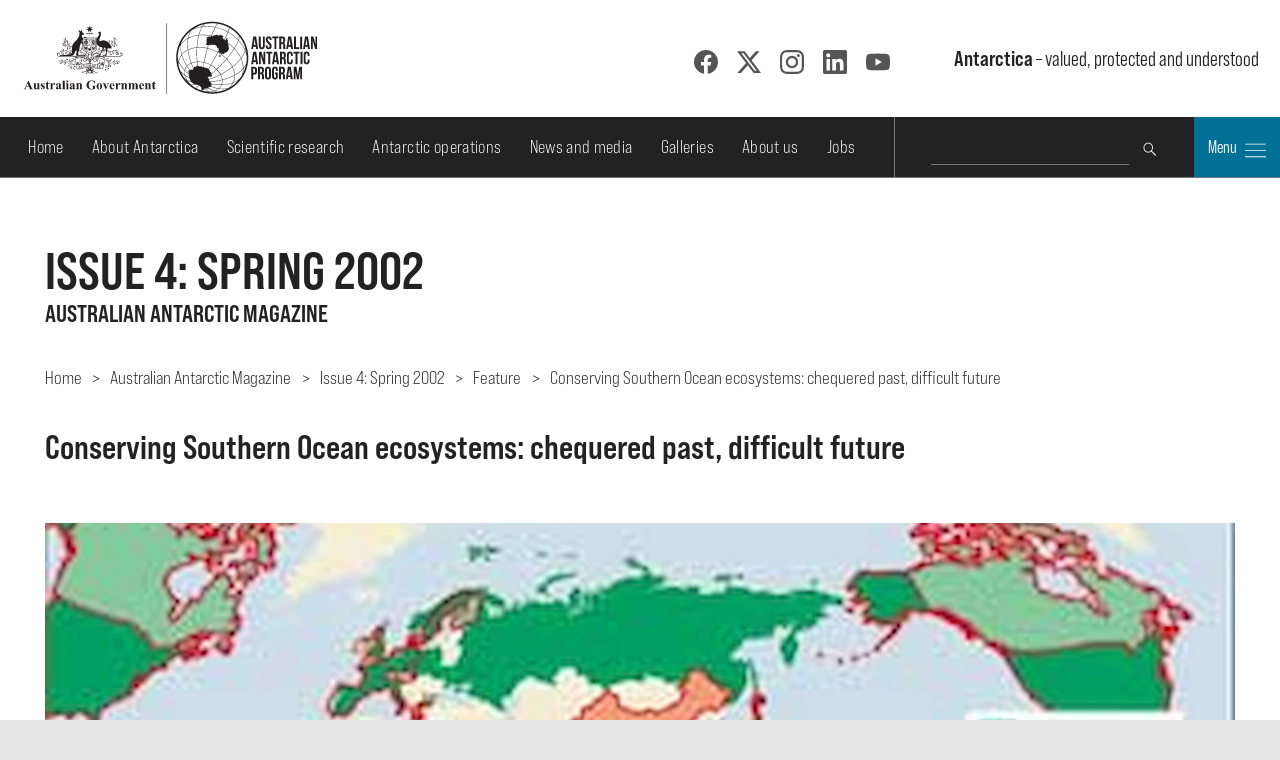

--- FILE ---
content_type: text/html; charset=utf-8
request_url: https://www.antarctica.gov.au/magazine/issue-4-spring-2002/feature2/conserving-southern-ocean-ecosystems-chequered-past-difficult-future/
body_size: 14663
content:
<!DOCTYPE html>
<html lang="en">
<head prefix="dcterms: http://purl.org/dc/terms/#">
	<meta http-equiv="content-type" content="text/html; charset=utf-8">

	<title>Conserving Southern Ocean ecosystems: chequered past, difficult future &ndash; Magazine Issue 4: Spring 2002 &ndash; Australian Antarctic Program</title>

	<meta name="msapplication-config" content="none">
	<meta name="viewport" content="width=device-width,initial-scale=1,shrink-to-fit=no">
	<meta name="format-detection" content="telephone=no">

	
	<meta name="description" content="">
	<meta name="creator" content="c=AU;o=Commonwealth of Australia;ou=Department of Climate Change, Energy, the Environment and Water;ou=Australian Antarctic Division">
	<meta name="publisher" content="c=AU;o=Commonwealth of Australia;ou=Department of Climate Change, Energy, the Environment and Water;ou=Australian Antarctic Division">

	<meta name="dcterms.identifier" content="12019">
	<meta name="dcterms.language" content="en-au">
	<meta name="dcterms.modified" content="2002-10-05">

	<meta property="og:url" content="https://www.antarctica.gov.au/magazine/issue-4-spring-2002/feature2/conserving-southern-ocean-ecosystems-chequered-past-difficult-future/">
	<meta property="og:title" content="Conserving Southern Ocean ecosystems: chequered past, difficult future &ndash; Magazine Issue 4: Spring 2002 &ndash; Australian Antarctic Program">
	<meta name="og:description" content="">
	<meta property="og:type" content="website">
		<meta property="og:image" content="https://www.antarctica.gov.au/site/assets/files/12019/ml_375876976273148_ccamlr3.1200x630.jpg">
	<meta property="og:image:width" content="1200">
	<meta property="og:image:height" content="630">
	<meta property="og:image:alt" content="Map highlighting the different states involved in toothfish fisheries in the Southern Ocean">
	<link rel="stylesheet" href="/site/templates/lib/bootstrap-5.3.3/css/bootstrap.min.css">
	<link rel="stylesheet" href="/site/templates/lib/pushy-1.4.0/css/pushy.css" media="screen">
	<link rel="stylesheet" href="https://use.typekit.net/zbn1gor.css" media="screen">
	<link rel="stylesheet" href="/site/templates/lib/fancy/fancybox-4.0.4.min.css" media="screen">
	<link rel="stylesheet" href="/site/templates/css/style.css?nc=1767932194">

	
	<!-- favicons -->
	<link rel="apple-touch-icon" sizes="180x180" href="/apple-touch-icon.png">
	<link rel="icon" type="image/png" sizes="32x32" href="/favicon-32x32.png">
	<link rel="icon" type="image/png" sizes="16x16" href="/favicon-16x16.png">
	<link rel="manifest" href="/site.webmanifest">
	<link rel="mask-icon" href="/safari-pinned-tab.svg" color="#5bbad5">
	<meta name="msapplication-TileColor" content="#ffc40d">
	<meta name="theme-color" content="#fefefe">

	<script src="/site/templates/lib/jquery/jquery-3.7.1.min.js"></script>
	<script src="/site/templates/lib/fancy/fancybox-4.0.4.min.js"></script>
</head>

<body class="magazine-story" vocab="http://schema.org/" typeof="WebPage">

	<div class="skip push"><a href="#maincontent">Skip to content</a></div>

	<!-- Social media icon reference objects -->
	<svg role='img' style='display:none'><symbol id="facebook-icon" viewBox="0 0 24 24">
<path d="M23.9981 11.9991C23.9981 5.37216 18.626 0 11.9991 0C5.37216 0 0 5.37216 0 11.9991C0 17.9882 4.38789 22.9522 10.1242 23.8524V15.4676H7.07758V11.9991H10.1242V9.35553C10.1242 6.34826 11.9156 4.68714 14.6564 4.68714C15.9692 4.68714 17.3424 4.92149 17.3424 4.92149V7.87439H15.8294C14.3388 7.87439 13.8739 8.79933 13.8739 9.74824V11.9991H17.2018L16.6698 15.4676H13.8739V23.8524C19.6103 22.9522 23.9981 17.9882 23.9981 11.9991Z"/>
</symbol><symbol id='twitter-icon' viewBox="0 0 16 16">
  <path d="M12.6.75h2.454l-5.36 6.142L16 15.25h-4.937l-3.867-5.07-4.425 5.07H.316l5.733-6.57L0 .75h5.063l3.495 4.633L12.601.75Zm-.86 13.028h1.36L4.323 2.145H2.865l8.875 11.633Z"/>
</symbol><symbol id="instagram-icon" viewBox="0 0 24 24">
  <path d="M12 0C8.74 0 8.333.015 7.053.072 5.775.132 4.905.333 4.14.63c-.789.306-1.459.717-2.126 1.384S.935 3.35.63 4.14C.333 4.905.131 5.775.072 7.053.012 8.333 0 8.74 0 12s.015 3.667.072 4.947c.06 1.277.261 2.148.558 2.913.306.788.717 1.459 1.384 2.126.667.666 1.336 1.079 2.126 1.384.766.296 1.636.499 2.913.558C8.333 23.988 8.74 24 12 24s3.667-.015 4.947-.072c1.277-.06 2.148-.262 2.913-.558.788-.306 1.459-.718 2.126-1.384.666-.667 1.079-1.335 1.384-2.126.296-.765.499-1.636.558-2.913.06-1.28.072-1.687.072-4.947s-.015-3.667-.072-4.947c-.06-1.277-.262-2.149-.558-2.913-.306-.789-.718-1.459-1.384-2.126C21.319 1.347 20.651.935 19.86.63c-.765-.297-1.636-.499-2.913-.558C15.667.012 15.26 0 12 0zm0 2.16c3.203 0 3.585.016 4.85.071 1.17.055 1.805.249 2.227.415.562.217.96.477 1.382.896.419.42.679.819.896 1.381.164.422.36 1.057.413 2.227.057 1.266.07 1.646.07 4.85s-.015 3.585-.074 4.85c-.061 1.17-.256 1.805-.421 2.227-.224.562-.479.96-.899 1.382-.419.419-.824.679-1.38.896-.42.164-1.065.36-2.235.413-1.274.057-1.649.07-4.859.07-3.211 0-3.586-.015-4.859-.074-1.171-.061-1.816-.256-2.236-.421-.569-.224-.96-.479-1.379-.899-.421-.419-.69-.824-.9-1.38-.165-.42-.359-1.065-.42-2.235-.045-1.26-.061-1.649-.061-4.844 0-3.196.016-3.586.061-4.861.061-1.17.255-1.814.42-2.234.21-.57.479-.96.9-1.381.419-.419.81-.689 1.379-.898.42-.166 1.051-.361 2.221-.421 1.275-.045 1.65-.06 4.859-.06l.045.03zm0 3.678c-3.405 0-6.162 2.76-6.162 6.162 0 3.405 2.76 6.162 6.162 6.162 3.405 0 6.162-2.76 6.162-6.162 0-3.405-2.76-6.162-6.162-6.162zM12 16c-2.21 0-4-1.79-4-4s1.79-4 4-4 4 1.79 4 4-1.79 4-4 4zm7.846-10.405c0 .795-.646 1.44-1.44 1.44-.795 0-1.44-.646-1.44-1.44 0-.794.646-1.439 1.44-1.439.793-.001 1.44.645 1.44 1.439z"/>
</symbol><symbol id="linkedin-icon" viewBox="0 0 24 24">
  <path d="M20.447 20.452h-3.554v-5.569c0-1.328-.027-3.037-1.852-3.037-1.853 0-2.136 1.445-2.136 2.939v5.667H9.351V9h3.414v1.561h.046c.477-.9 1.637-1.85 3.37-1.85 3.601 0 4.267 2.37 4.267 5.455v6.286zM5.337 7.433c-1.144 0-2.063-.926-2.063-2.065 0-1.138.92-2.063 2.063-2.063 1.14 0 2.064.925 2.064 2.063 0 1.139-.925 2.065-2.064 2.065zm1.782 13.019H3.555V9h3.564v11.452zM22.225 0H1.771C.792 0 0 .774 0 1.729v20.542C0 23.227.792 24 1.771 24h20.451C23.2 24 24 23.227 24 22.271V1.729C24 .774 23.2 0 22.222 0h.003z"/>
</symbol><symbol id="youtube-icon" viewBox="0 0 24 24">
  <path d="M23.495 6.205a3.007 3.007 0 0 0-2.088-2.088c-1.87-.501-9.396-.501-9.396-.501s-7.507-.01-9.396.501A3.007 3.007 0 0 0 .527 6.205a31.247 31.247 0 0 0-.522 5.805 31.247 31.247 0 0 0 .522 5.783 3.007 3.007 0 0 0 2.088 2.088c1.868.502 9.396.502 9.396.502s7.506 0 9.396-.502a3.007 3.007 0 0 0 2.088-2.088 31.247 31.247 0 0 0 .5-5.783 31.247 31.247 0 0 0-.5-5.805zM9.609 15.601V8.408l6.264 3.602z"/>
</symbol><symbol id="rss-icon" viewBox="0 0 24 24">
  <path d="M19.199 24C19.199 13.467 10.533 4.8 0 4.8V0c13.165 0 24 10.835 24 24h-4.801zM3.291 17.415c1.814 0 3.293 1.479 3.293 3.295 0 1.813-1.485 3.29-3.301 3.29C1.47 24 0 22.526 0 20.71s1.475-3.294 3.291-3.295zM15.909 24h-4.665c0-6.169-5.075-11.245-11.244-11.245V8.09c8.727 0 15.909 7.184 15.909 15.91z"/>
</symbol></svg>
	<!-- Pushy menu -->
	<nav class="pushy pushy-right" style="background-image:url('/site/templates/images/aap_grey200x200.png'); background-position:bottom 1em right 1em; background-repeat:no-repeat;">
		<div class="pushy-content">
			<button type="button" class="pushy-link close-btn" title="Close"><img src="/site/templates/images/close.svg" alt=""></button>
			<ul class="main-nav">
				<li class='pushy-link'><a href='/'>Home</a></li>
					<li class='pushy-submenu'><button title='Expand submenu'><span class='btn-title'>About Antarctica</span></button><ul>
	<li class='pushy-link'><a href='/about-antarctica/'>Overview</a></li>
		<li class='pushy-submenu'><button title='Expand submenu'><span class='btn-title'>Animals</span></button><ul>
		<li class='pushy-link'><a href='/about-antarctica/animals/'>Overview</a></li>
			<li class='pushy-link'><a href='/about-antarctica/animals/penguins/'>Penguins</a></li>
			<li class='pushy-link'><a href='/about-antarctica/animals/seals/'>Seals &amp; sea lions</a></li>
			<li class='pushy-link'><a href='/about-antarctica/animals/whales/'>Whales</a></li>
			<li class='pushy-link'><a href='/about-antarctica/animals/fish/'>Fish</a></li>
			<li class='pushy-link'><a href='/about-antarctica/animals/flying-birds/'>Flying birds</a></li>
			<li class='pushy-link'><a href='/about-antarctica/animals/krill/'>Krill</a></li>
			<li class='pushy-link'><a href='/about-antarctica/animals/land-invertebrates/'>Land invertebrates</a></li>
			<li class='pushy-link'><a href='/about-antarctica/animals/salps/'>Salps</a></li>
			<li class='pushy-link'><a href='/about-antarctica/animals/seabed-benthic-communities/'>Seabed (benthic) communities</a></li>
			<li class='pushy-link'><a href='/about-antarctica/animals/sponges/'>Sponges</a></li>
			<li class='pushy-link'><a href='/about-antarctica/animals/squid/'>Squid</a></li>
			<li class='pushy-link'><a href='/about-antarctica/animals/adapting-to-the-cold/'>Adapting to the cold</a></li>
			<li class='pushy-link'><a href='/about-antarctica/animals/food-web/'>Food web</a></li>
		</ul></li>
		<li class='pushy-submenu'><button title='Expand submenu'><span class='btn-title'>Plants and microbes</span></button><ul>
		<li class='pushy-link'><a href='/about-antarctica/plants/'>Overview</a></li>
			<li class='pushy-link'><a href='/about-antarctica/plants/lichens/'>Lichens</a></li>
			<li class='pushy-link'><a href='/about-antarctica/plants/mosses-and-liverworts/'>Mosses &amp; liverworts</a></li>
			<li class='pushy-link'><a href='/about-antarctica/plants/algae/'>Algae</a></li>
			<li class='pushy-link'><a href='/about-antarctica/plants/snow-algae/'>Snow algae</a></li>
			<li class='pushy-link'><a href='/about-antarctica/plants/kelp/'>Kelp</a></li>
			<li class='pushy-link'><a href='/about-antarctica/plants/casey-the-daintree-of-antarctica/'>Casey: the Daintree of Antarctica</a></li>
			<li class='pushy-link'><a href='/about-antarctica/plants/microscopic-organisms/'>Microscopic organisms</a></li>
		</ul></li>
		<li class='pushy-submenu'><button title='Expand submenu'><span class='btn-title'>Environmental management</span></button><ul>
		<li class='pushy-link'><a href='/about-antarctica/environment/'>Overview</a></li>
			<li class='pushy-link'><a href='/about-antarctica/environment/human-impacts-in-antarctica/'>Human impacts in Antarctica</a></li>
			<li class='pushy-link'><a href='/about-antarctica/environment/environment-policy-and-management/'>Environment policy &amp; management</a></li>
			<li class='pushy-link'><a href='/about-antarctica/environment/environmental-impact-assessment-approvals-and-permits/'>Environmental approval requirements</a></li>
			<li class='pushy-link'><a href='/about-antarctica/environment/pollution-and-waste/'>Pollution &amp; waste</a></li>
			<li class='pushy-link'><a href='/about-antarctica/environment/plants-and-animals/'>Plants &amp; animals</a></li>
			<li class='pushy-link'><a href='/about-antarctica/environment/protecting-and-managing-special-areas/'>Protecting &amp; managing special areas</a></li>
		</ul></li>
		<li class='pushy-submenu'><button title='Expand submenu'><span class='btn-title'>Antarctic Treaty</span></button><ul>
		<li class='pushy-link'><a href='/about-antarctica/law-and-treaty/'>Overview</a></li>
			<li class='pushy-link'><a href='/about-antarctica/law-and-treaty/australia-and-antarctic-treaty-system/'>Australia and the Antarctic Treaty System</a></li>
			<li class='pushy-link'><a href='/about-antarctica/law-and-treaty/history/'>History of the Antarctic Treaty</a></li>
			<li class='pushy-link'><a href='/about-antarctica/law-and-treaty/the-madrid-protocol/'>The Madrid Protocol</a></li>
			<li class='pushy-link'><a href='/about-antarctica/law-and-treaty/ccamlr/'>Convention on the Conservation of Antarctic Marine Living Resources</a></li>
		</ul></li>
		<li class='pushy-submenu'><button title='Expand submenu'><span class='btn-title'>Ice and atmosphere</span></button><ul>
		<li class='pushy-link'><a href='/about-antarctica/ice-and-atmosphere/'>Overview</a></li>
			<li class='pushy-link'><a href='/about-antarctica/ice-and-atmosphere/atmosphere/'>Atmosphere</a></li>
			<li class='pushy-link'><a href='/about-antarctica/ice-and-atmosphere/sea-ice/'>Sea ice</a></li>
			<li class='pushy-link'><a href='/about-antarctica/ice-and-atmosphere/ice-sheet/'>Ice sheets</a></li>
		</ul></li>
		<li class='pushy-submenu'><button title='Expand submenu'><span class='btn-title'>Weather and climate</span></button><ul>
		<li class='pushy-link'><a href='/about-antarctica/weather-and-climate/'>Overview</a></li>
			<li class='pushy-link'><a href='/about-antarctica/weather-and-climate/weather/'>Weather</a></li>
			<li class='pushy-link'><a href='/about-antarctica/weather-and-climate/climate-change/'>Climate change</a></li>
		</ul></li>
		<li class='pushy-submenu'><button title='Expand submenu'><span class='btn-title'>Geography and geology</span></button><ul>
		<li class='pushy-link'><a href='/about-antarctica/geography-and-geology/'>Overview</a></li>
			<li class='pushy-link'><a href='/about-antarctica/geography-and-geology/geography/'>Geography</a></li>
			<li class='pushy-link'><a href='/about-antarctica/geography-and-geology/geology/'>Geology</a></li>
		</ul></li>
		<li class='pushy-submenu'><button title='Expand submenu'><span class='btn-title'>Education resources</span></button><ul>
		<li class='pushy-link'><a href='/about-antarctica/education-resources/'>Overview</a></li>
			<li class='pushy-link'><a href='/about-antarctica/education-resources/books-for-older-readers/'>Books for older readers</a></li>
			<li class='pushy-link'><a href='/about-antarctica/education-resources/books-for-younger-readers/'>Books for younger readers</a></li>
		</ul></li>
		<li class='pushy-submenu'><button title='Expand submenu'><span class='btn-title'>Australia in Antarctica</span></button><ul>
		<li class='pushy-link'><a href='/about-antarctica/australia-in-antarctica/'>Overview</a></li>
			<li class='pushy-link'><a href='/about-antarctica/australia-in-antarctica/australian-antarctic-territory/'>Australian Antarctic Territory</a></li>
			<li class='pushy-link'><a href='/about-antarctica/australia-in-antarctica/law/'>Australian law</a></li>
			<li class='pushy-link'><a href='/about-antarctica/australia-in-antarctica/australian-antarctic-medal/'>Australian Antarctic Medal</a></li>
			<li class='pushy-link'><a href='/about-antarctica/australia-in-antarctica/antarctic-place-names/'>Antarctic place names</a></li>
		</ul></li>
		<li class='pushy-submenu'><button title='Expand submenu'><span class='btn-title'>History</span></button><ul>
		<li class='pushy-link'><a href='/about-antarctica/history/'>Overview</a></li>
			<li class='pushy-link'><a href='/about-antarctica/history/exploration-and-expeditions/'>Exploration and expeditions</a></li>
			<li class='pushy-link'><a href='/about-antarctica/history/people/'>Pioneers in Antarctica</a></li>
			<li class='pushy-link'><a href='/about-antarctica/history/stations/'>History of Australian Antarctic stations</a></li>
			<li class='pushy-link'><a href='/about-antarctica/history/cultural-heritage/'>Antarctica’s cultural heritage</a></li>
			<li class='pushy-link'><a href='/about-antarctica/history/transportation/'>Transportation</a></li>
			<li class='pushy-link'><a href='/about-antarctica/history/communications/'>Communications</a></li>
		</ul></li>
		<li class='pushy-submenu'><button title='Expand submenu'><span class='btn-title'>People in Antarctica</span></button><ul>
		<li class='pushy-link'><a href='/about-antarctica/people-in-antarctica/'>Overview</a></li>
			<li class='pushy-link'><a href='/about-antarctica/people-in-antarctica/who-owns-antarctica/'>Who owns Antarctica?</a></li>
			<li class='pushy-link'><a href='/about-antarctica/people-in-antarctica/why-live-in-antarctica/'>Why live in Antarctica?</a></li>
			<li class='pushy-link'><a href='/about-antarctica/people-in-antarctica/how-many/'>How many people?</a></li>
			<li class='pushy-link'><a href='/about-antarctica/people-in-antarctica/clothing/'>Clothing</a></li>
			<li class='pushy-link'><a href='/about-antarctica/people-in-antarctica/food/'>Food</a></li>
			<li class='pushy-link'><a href='/about-antarctica/people-in-antarctica/water/'>Water</a></li>
			<li class='pushy-link'><a href='/about-antarctica/people-in-antarctica/fun/'>Recreation</a></li>
			<li class='pushy-link'><a href='/about-antarctica/people-in-antarctica/health/'>Health</a></li>
			<li class='pushy-link'><a href='/about-antarctica/people-in-antarctica/how-cold-is-it/'>Cold</a></li>
			<li class='pushy-link'><a href='/about-antarctica/people-in-antarctica/igloos/'>Igloos</a></li>
		</ul></li>
		<li class='pushy-submenu'><button title='Expand submenu'><span class='btn-title'>Tourism</span></button><ul>
		<li class='pushy-link'><a href='/about-antarctica/tourism/'>Overview</a></li>
			<li class='pushy-link'><a href='/about-antarctica/tourism/frequently-asked-questions/'>Frequently asked questions</a></li>
			<li class='pushy-link'><a href='/about-antarctica/tourism/visitor-guidelines/'>Visitor guidelines</a></li>
			<li class='pushy-link'><a href='/about-antarctica/tourism/site-use-guidelines/'>Site use guidelines</a></li>
			<li class='pushy-link'><a href='/about-antarctica/tourism/australian-policy/'>Australian policy</a></li>
		</ul></li>
	</ul></li>
	<li class='pushy-submenu'><button title='Expand submenu'><span class='btn-title'>Scientific research</span></button><ul>
	<li class='pushy-link'><a href='/science/'>Overview</a></li>
		<li class='pushy-link'><a href='/science/meet-our-scientists/'>Meet our scientists</a></li>
		<li class='pushy-submenu'><button title='Expand submenu'><span class='btn-title'>Antarctic climate</span></button><ul>
		<li class='pushy-link'><a href='/science/climate-processes-and-change/'>Overview</a></li>
			<li class='pushy-link'><a href='/science/climate-processes-and-change/antarctic-palaeoclimate/'>Past climate</a></li>
			<li class='pushy-link'><a href='/science/climate-processes-and-change/atmospheric-processes-and-change/'>Atmosphere</a></li>
			<li class='pushy-link'><a href='/science/climate-processes-and-change/oceans-and-marine-ice-in-the-southern-hemisphere/'>Sea ice and oceans</a></li>
			<li class='pushy-link'><a href='/science/climate-processes-and-change/the-antarctic-ice-sheet/'>Ice sheets and sea level rise</a></li>
			<li class='pushy-link'><a href='/science/climate-processes-and-change/east-antarctic-monitoring-program/'>East Antarctic Monitoring Program</a></li>
		</ul></li>
		<li class='pushy-submenu'><button title='Expand submenu'><span class='btn-title'>Environmental protection</span></button><ul>
		<li class='pushy-link'><a href='/science/environmental-protection/'>Overview</a></li>
			<li class='pushy-link'><a href='/science/environmental-protection/human-impacts/'>Environmental remediation &amp; restoration</a></li>
			<li class='pushy-link'><a href='/science/environmental-protection/terrestrial-and-coastal-ecosystems/'>Biodiversity conservation</a></li>
		</ul></li>
		<li class='pushy-submenu'><button title='Expand submenu'><span class='btn-title'>Marine conservation &amp; management</span></button><ul>
		<li class='pushy-link'><a href='/science/conservation-and-management-research/'>Overview</a></li>
			<li class='pushy-link'><a href='/science/conservation-and-management-research/southern-ocean-fisheries/'>Southern Ocean fisheries</a></li>
			<li class='pushy-link'><a href='/science/conservation-and-management-research/wildlife-conservation/'>Wildlife management</a></li>
			<li class='pushy-link'><a href='/science/conservation-and-management-research/marine-ecosystem-change/'>Southern Ocean ecosystems</a></li>
		</ul></li>
		<li class='pushy-submenu'><button title='Expand submenu'><span class='btn-title'>Technology</span></button><ul>
		<li class='pushy-link'><a href='/science/technology/'>Overview</a></li>
			<li class='pushy-link'><a href='/science/technology/marine-science/'>Science on RSV Nuyina</a></li>
			<li class='pushy-link'><a href='/science/technology/antarctic-observatories/'>Scientific observatories</a></li>
			<li class='pushy-link'><a href='/science/technology/human-biology-and-medicine/'>Human biology and medicine</a></li>
			<li class='pushy-link'><a href='/science/technology/scientific-equipment/'>Scientific equipment</a></li>
			<li class='pushy-link'><a href='/science/technology/antarctic-ground-control/'>Antarctic ground control</a></li>
		</ul></li>
		<li class='pushy-submenu'><button title='Expand submenu'><span class='btn-title'>Science facilities</span></button><ul>
		<li class='pushy-link'><a href='/science/laboratory-facilities/'>Overview</a></li>
			<li class='pushy-link'><a href='/science/laboratory-facilities/kingston-laboratories/'>Kingston laboratories</a></li>
			<li class='pushy-link'><a href='/science/laboratory-facilities/casey-lab-facilities/'>Casey laboratories</a></li>
			<li class='pushy-link'><a href='/science/laboratory-facilities/davis-lab-facilities/'>Davis laboratories</a></li>
			<li class='pushy-link'><a href='/science/laboratory-facilities/mawson-lab-facilities/'>Mawson laboratories</a></li>
			<li class='pushy-link'><a href='/science/laboratory-facilities/macquarie-island-lab-facilities/'>Macquarie Island laboratories</a></li>
		</ul></li>
		<li class='pushy-submenu'><button title='Expand submenu'><span class='btn-title'>Information for scientists</span></button><ul>
		<li class='pushy-link'><a href='/science/information-for-scientists/'>Overview</a></li>
			<li class='pushy-link'><a href='/science/information-for-scientists/australian-antarctic-science-council/'>Australian Antarctic Science Council</a></li>
			<li class='pushy-link'><a href='/science/information-for-scientists/current-and-previous-projects/'>Current and previous projects</a></li>
			<li class='pushy-link'><a href='/science/information-for-scientists/research-guidelines/'>Research guidelines</a></li>
			<li class='pushy-link'><a href='/science/information-for-scientists/request-to-use-samples/'>Request to use samples</a></li>
			<li class='pushy-link'><a href='/science/information-for-scientists/frequently-asked-questions-for-scientists/'>Frequently asked questions for scientists</a></li>
		</ul></li>
		<li class='pushy-submenu'><button title='Expand submenu'><span class='btn-title'>2022 Australian Antarctic Division Science Symposium</span></button><ul>
		<li class='pushy-link'><a href='/science/australian-antarctic-science-symposium/'>Overview</a></li>
			<li class='pushy-link'><a href='/science/australian-antarctic-science-symposium/2022/'>2022 Science Symposium</a></li>
		</ul></li>
	</ul></li>
	<li class='pushy-submenu'><button title='Expand submenu'><span class='btn-title'>Antarctic operations</span></button><ul>
	<li class='pushy-link'><a href='/antarctic-operations/'>Overview</a></li>
		<li class='pushy-submenu'><button title='Expand submenu'><span class='btn-title'>Stations and field locations</span></button><ul>
		<li class='pushy-link'><a href='/antarctic-operations/stations-and-field-locations/'>Overview</a></li>
			<li class='pushy-link'><a href='/antarctic-operations/stations-and-field-locations/casey/'>Casey</a></li>
			<li class='pushy-link'><a href='/antarctic-operations/stations-and-field-locations/davis/'>Davis</a></li>
			<li class='pushy-link'><a href='/antarctic-operations/stations-and-field-locations/macquarie-island/'>Macquarie Island</a></li>
			<li class='pushy-link'><a href='/antarctic-operations/stations-and-field-locations/mawson/'>Mawson</a></li>
			<li class='pushy-link'><a href='/antarctic-operations/stations-and-field-locations/amenities-and-operations/'>Amenities &amp; operations</a></li>
			<li class='pushy-link'><a href='/antarctic-operations/stations-and-field-locations/heard-island/'>Heard Island and McDonald Islands</a></li>
			<li class='pushy-link'><a href='/antarctic-operations/stations-and-field-locations/commonwealth-bay/'>Commonwealth Bay</a></li>
			<li class='pushy-link'><a href='/antarctic-operations/stations-and-field-locations/dome-a/'>Dome Argus</a></li>
			<li class='pushy-link'><a href='/antarctic-operations/stations-and-field-locations/field-sites/'>Field sites</a></li>
		</ul></li>
		<li class='pushy-submenu'><button title='Expand submenu'><span class='btn-title'>Travel &amp; logistics</span></button><ul>
		<li class='pushy-link'><a href='/antarctic-operations/travel-and-logistics/'>Overview</a></li>
			<li class='pushy-link'><a href='/antarctic-operations/travel-and-logistics/shipping-and-air-schedules/'>Shipping and flight schedules</a></li>
			<li class='pushy-link'><a href='/antarctic-operations/travel-and-logistics/cargo-and-freight/'>Cargo (freight)</a></li>
			<li class='pushy-link'><a href='/antarctic-operations/travel-and-logistics/aviation/'>Aviation</a></li>
			<li class='pushy-link'><a href='/antarctic-operations/travel-and-logistics/ships/'>Shipping</a></li>
			<li class='pushy-link'><a href='/antarctic-operations/travel-and-logistics/small-watercraft/'>Small watercraft</a></li>
			<li class='pushy-link'><a href='/antarctic-operations/travel-and-logistics/ground-transport/'>Ground transport</a></li>
			<li class='pushy-link'><a href='/antarctic-operations/travel-and-logistics/navigation/'>Navigation</a></li>
			<li class='pushy-link'><a href='/antarctic-operations/travel-and-logistics/fuel-management/'>Fuel management</a></li>
		</ul></li>
		<li class='pushy-submenu'><button title='Expand submenu'><span class='btn-title'>Expeditioner Hub</span></button><ul>
		<li class='pushy-link'><a href='/antarctic-operations/expeditioner-hub/'>Overview</a></li>
			<li class='pushy-link'><a href='/antarctic-operations/expeditioner-hub/expeditioner-forms/'>Expeditioner forms</a></li>
			<li class='pushy-link'><a href='/antarctic-operations/expeditioner-hub/expeditioner-handbook/'>Expeditioner Handbook</a></li>
			<li class='pushy-link'><a href='/antarctic-operations/expeditioner-hub/biosecurity/'>Biosecurity protocol</a></li>
			<li class='pushy-link'><a href='/antarctic-operations/expeditioner-hub/liaison-and-support-services/'>Liaison &amp; support services</a></li>
			<li class='pushy-link'><a href='/antarctic-operations/expeditioner-hub/infectious-disease/'>Infectious Disease Risk and the AAP</a></li>
			<li class='pushy-link'><a href='/antarctic-operations/expeditioner-hub/external-expeditioners-non-aad-employed/'>External Expeditioners (non-AAD employed)</a></li>
		</ul></li>
		<li class='pushy-submenu'><button title='Expand submenu'><span class='btn-title'>Training</span></button><ul>
		<li class='pushy-link'><a href='/antarctic-operations/training/'>Overview</a></li>
			<li class='pushy-link'><a href='/antarctic-operations/training/expeditioner-summit/'>Expeditioner Summit</a></li>
			<li class='pushy-link'><a href='/antarctic-operations/training/field-training-in-antarctica/'>Field training in Antarctica</a></li>
			<li class='pushy-link'><a href='/antarctic-operations/training/vehicle-and-equipment-training/'>Vehicle &amp; equipment training</a></li>
			<li class='pushy-link'><a href='/antarctic-operations/training/online-courses/'>Online courses</a></li>
		</ul></li>
		<li class='pushy-submenu'><button title='Expand submenu'><span class='btn-title'>Working in the field</span></button><ul>
		<li class='pushy-link'><a href='/antarctic-operations/field/'>Overview</a></li>
			<li class='pushy-link'><a href='/antarctic-operations/field/what-happens-before-departure-and-on-arrival-at-station/'>What happens before departure &amp; on arrival at station</a></li>
			<li class='pushy-link'><a href='/antarctic-operations/field/field-operating-areas/'>Field operating areas</a></li>
			<li class='pushy-link'><a href='/antarctic-operations/field/communications-in-the-field/'>Communications in the field</a></li>
			<li class='pushy-link'><a href='/antarctic-operations/field/field-rations/'>Field rations</a></li>
			<li class='pushy-link'><a href='/antarctic-operations/field/environment-protection/'>Environmental protection</a></li>
			<li class='pushy-link'><a href='/antarctic-operations/field/tents-shelters-and-huts/'>Tents, shelters &amp; huts</a></li>
			<li class='pushy-link'><a href='/antarctic-operations/field/field-travel-and-fuel-management/'>Field travel &amp; fuel management</a></li>
			<li class='pushy-link'><a href='/antarctic-operations/field/waste-management/'>Waste management</a></li>
		</ul></li>
		<li class='pushy-link'><a href='/antarctic-operations/airp/'>Antarctic Infrastructure Renewal Program</a></li>
		<li class='pushy-submenu'><button title='Expand submenu'><span class='btn-title'>Family &amp; friends</span></button><ul>
		<li class='pushy-link'><a href='/antarctic-operations/family-and-friends/'>Overview</a></li>
			<li class='pushy-link'><a href='/antarctic-operations/family-and-friends/introductory-package/'>Contacting expeditioners</a></li>
			<li class='pushy-link'><a href='/antarctic-operations/family-and-friends/australian-antarctic-program-separation-guide/'>Australian Antarctic Program Separation Guide</a></li>
		</ul></li>
		<li class='pushy-submenu'><button title='Expand submenu'><span class='btn-title'>Webcams</span></button><ul>
		<li class='pushy-link'><a href='/antarctic-operations/webcams/'>Overview</a></li>
			<li class='pushy-link'><a href='/antarctic-operations/webcams/casey/'>Casey webcam</a></li>
			<li class='pushy-link'><a href='/antarctic-operations/webcams/davis/'>Davis webcam</a></li>
			<li class='pushy-link'><a href='/antarctic-operations/webcams/macquarie-island/'>Macquarie Island webcam</a></li>
			<li class='pushy-link'><a href='/antarctic-operations/webcams/mawson/'>Mawson webcam</a></li>
			<li class='pushy-link'><a href='/antarctic-operations/webcams/rsv-nuyina/'>RSV Nuyina icebreaker webcam</a></li>
			<li class='pushy-link'><a href='/antarctic-operations/webcams/krill/'>Krill cam</a></li>
			<li class='pushy-link'><a href='/antarctic-operations/webcams/faqs-on-station-webcams/'>Questions &amp; answers</a></li>
		</ul></li>
	</ul></li>
	<li class='pushy-submenu'><button title='Expand submenu'><span class='btn-title'>News and media</span></button><ul>
	<li class='pushy-link'><a href='/news/'>Overview</a></li>
		<li class='pushy-submenu'><button title='Expand submenu'><span class='btn-title'>Explore Antarctica</span></button><ul>
		<li class='pushy-link'><a href='/news/explore-antarctica/'>Overview</a></li>
			<li class='pushy-link'><a href='/news/explore-antarctica/ice-breakers-50-years-of-women-in-antarctica/'>Ice breakers - 50 years of women in Antarctica</a></li>
			<li class='pushy-link'><a href='/news/explore-antarctica/nudging-a-sleeping-giant/'>Nudging a sleeping giant</a></li>
			<li class='pushy-link'><a href='/news/explore-antarctica/million-year-ice/'>Secrets of the Ice</a></li>
			<li class='pushy-link'><a href='/news/explore-antarctica/antarctic-sea-ice-in-crisis/'>Antarctic sea ice in crisis</a></li>
			<li class='pushy-link'><a href='/news/explore-antarctica/auroras/'>Awesome Aurora</a></li>
			<li class='pushy-link'><a href='/news/explore-antarctica/nuyina/'>Ship of the future</a></li>
			<li class='pushy-link'><a href='/news/explore-antarctica/ice-nomads/'>Ice Nomads</a></li>
			<li class='pushy-link'><a href='/news/explore-antarctica/krill/'>Krill matters</a></li>
		</ul></li>
		<li class='pushy-submenu'><button title='Expand submenu'><span class='btn-title'>Station updates</span></button><ul>
		<li class='pushy-link'><a href='/news/stations/'>Overview</a></li>
			<li class='pushy-link'><a href='/news/stations/casey/'>Casey</a></li>
			<li class='pushy-link'><a href='/news/stations/davis/'>Davis</a></li>
			<li class='pushy-link'><a href='/news/stations/macquarie-island/'>Macquarie Island</a></li>
			<li class='pushy-link'><a href='/news/stations/mawson/'>Mawson</a></li>
		</ul></li>
		<li class='pushy-link'><a href='/news/media-program/'>Australian Antarctic Media Program</a></li>
		<li class='pushy-link'><a href='/news/antarctic-insider/'>Antarctic Insider</a></li>
	</ul></li>
	<li class='pushy-submenu'><button title='Expand submenu'><span class='btn-title'>Galleries</span></button><ul>
	<li class='pushy-link'><a href='/galleries/'>Overview</a></li>
		<li class='pushy-link'><a href='/galleries/breaking-the-ice/'>Breaking the Ice</a></li>
		<li class='pushy-link'><a href='/galleries/travelling-south/'>Travelling South</a></li>
	</ul></li>
	<li class='pushy-submenu'><button title='Expand submenu'><span class='btn-title'>About us</span></button><ul>
	<li class='pushy-link'><a href='/about-us/'>Overview</a></li>
		<li class='pushy-submenu'><button title='Expand submenu'><span class='btn-title'>Australian Antarctic Program</span></button><ul>
		<li class='pushy-link'><a href='/about-us/australian-antarctic-program/'>Overview</a></li>
			<li class='pushy-link'><a href='/about-us/australian-antarctic-program/related-organisations/'>Related organisations</a></li>
		</ul></li>
		<li class='pushy-link'><a href='/about-us/contact/'>Contact us</a></li>
		<li class='pushy-submenu'><button title='Expand submenu'><span class='btn-title'>Antarctic strategy and plans</span></button><ul>
		<li class='pushy-link'><a href='/about-us/strategy-and-plans/'>Overview</a></li>
			<li class='pushy-link'><a href='/about-us/strategy-and-plans/antarctic-strategy/'>Antarctic Strategy</a></li>
			<li class='pushy-link'><a href='/about-us/strategy-and-plans/australian-antarctic-science-decadal-strategy-2025-2035/'>Australian Antarctic Science Decadal Strategy 2025–2035</a></li>
			<li class='pushy-link'><a href='/about-us/strategy-and-plans/an-independent-review-of-workplace-culture-and-change-at-the-australian-antarctic-division/'>Independent Review of Workplace Culture and Change</a></li>
		</ul></li>
		<li class='pushy-link'><a href='/about-us/library/'>Library &amp; records</a></li>
		<li class='pushy-submenu'><button title='Expand submenu'><span class='btn-title'>Publications</span></button><ul>
		<li class='pushy-link'><a href='/about-us/publications/'>Overview</a></li>
			<li class='pushy-link'><a href='/about-us/publications/request-new-publication/'>Request registration of a new publication</a></li>
			<li class='pushy-link'><a href='/about-us/publications/anare-reports/'>ANARE Reports</a></li>
			<li class='pushy-link'><a href='/about-us/publications/anare-research-notes/'>ANARE Research Notes</a></li>
			<li class='pushy-link'><a href='/about-us/publications/aae-reports/'>AAE Reports</a></li>
			<li class='pushy-link'><a href='/about-us/publications/20-year-australian-antarctic-strategic-plan/'>The Press Report</a></li>
			<li class='pushy-link'><a href='/about-us/publications/communique-from-the-5th-australia-japan-workshop-on-antarctic-science/'>Communiqué from the 5th Australia–Japan Workshop on Antarctic Science</a></li>
		</ul></li>
		<li class='pushy-submenu'><button title='Expand submenu'><span class='btn-title'>Antarctic Arts Fellowship</span></button><ul>
		<li class='pushy-link'><a href='/about-us/antarctic-arts-fellowship/'>Overview</a></li>
			<li class='pushy-link'><a href='/about-us/antarctic-arts-fellowship/how-and-when-to-apply/'>How and when to apply</a></li>
			<li class='pushy-link'><a href='/about-us/antarctic-arts-fellowship/alumni/'>Alumni</a></li>
		</ul></li>
		<li class='pushy-link'><a href='/about-us/partnerships/'>Partnerships with us</a></li>
		<li class='pushy-submenu'><button title='Expand submenu'><span class='btn-title'>Business opportunities</span></button><ul>
		<li class='pushy-link'><a href='/about-us/business-opportunities/'>Overview</a></li>
			<li class='pushy-link'><a href='/about-us/business-opportunities/disposals/'>Disposals</a></li>
		</ul></li>
	</ul></li>
				<li class='pushy-link'><a href='https://jobs.antarctica.gov.au/'>Jobs</a></li>
			</ul>
			    <div class='newsletter body-text' id='promailer'>
        <form id='promailer-form' action='/about-us/contact/subscribe/?list=1#promailer-form'>
            <label for="subscribe_email">Sign up for our newsletter</label>
            <input id="subscribe_email" name="email" type="email" placeholder="email@example.com" required>
            <button type="submit" class="submit d-flex flex-row align-items-center justify-content-center" value='1'>
                Submit
                <svg class='ms-1' xmlns="http://www.w3.org/2000/svg" width="16" height="16" viewBox="0 0 24 24" fill="currentColor">
                    <path d="M5 3l3.057-3 11.943 12-11.943 12-3.057-3 9-9z"></path>
                </svg>
            </button>
        </form>
    </div>			<div class="keep-in-touch">
				<h1>Keep in touch</h1>
				<div class='wide'><ul class='col1'>
	<li><a class='facebook' href='https://www.facebook.com/AusAntarctic'><span class='social-icon'><svg role="img" aria-label="Follow us on Facebook @AusAntarctic">Follow us on Facebook @AusAntarctic<use href="#facebook-icon" aria-hidden="true"/></svg></span>
	<span class='social-text'>/AusAntarctic</span></a></li>	<li><a class='twitter' href='https://twitter.com/AusAntarctic'><span class='social-icon'><svg role="img" aria-label="Follow us on Twitter @AusAntarctic">Follow us on Twitter @AusAntarctic<use href="#twitter-icon" aria-hidden="true"/></svg></span>
	<span class='social-text'>@AusAntarctic</span></a></li>	<li><a class='instagram' href='https://www.instagram.com/ausantarctic/'><span class='social-icon'><svg role="img" aria-label="Follow us on Instagram /AusAntarctic">Follow us on Instagram /AusAntarctic<use href="#instagram-icon" aria-hidden="true"/></svg></span>
	<span class='social-text'>/AusAntarctic</span></a></li></ul>
<ul class='col2'>
	<li><a class='linkedin' href='https://www.linkedin.com/company/43865'><span class='social-icon'><svg role="img" aria-label="Follow us on LinkedIn @AusAntarctic">Follow us on LinkedIn @AusAntarctic<use href="#linkedin-icon" aria-hidden="true"/></svg></span>
	<span class='social-text'>@AusAntarctic</span></a></li>	<li><a class='youtube' href='https://www.youtube.com/user/AusAntarctic'><span class='social-icon'><svg role="img" aria-label="Follow us on YouTube /AusAntarctic">Follow us on YouTube /AusAntarctic<use href="#youtube-icon" aria-hidden="true"/></svg></span>
	<span class='social-text'>/AusAntarctic</span></a></li>	<li><a class='rss' href='/news/rss/'><span class='social-icon'><svg role="img" aria-label="Subscribe to our RSS feed">Subscribe to our RSS feed<use href="#rss-icon" aria-hidden="true"/></svg></span>
	<span class='social-text'>RSS feed</span></a></li></ul>
</div>
<div class='narrow'><a class='facebook' href='https://www.facebook.com/AusAntarctic'><svg role="img" aria-label="Follow us on Facebook @AusAntarctic">Follow us on Facebook @AusAntarctic<use href="#facebook-icon" aria-hidden="true"/></svg></a><a class='twitter' href='https://twitter.com/AusAntarctic'><svg role="img" aria-label="Follow us on Twitter @AusAntarctic">Follow us on Twitter @AusAntarctic<use href="#twitter-icon" aria-hidden="true"/></svg></a><a class='instagram' href='https://www.instagram.com/ausantarctic/'><svg role="img" aria-label="Follow us on Instagram /AusAntarctic">Follow us on Instagram /AusAntarctic<use href="#instagram-icon" aria-hidden="true"/></svg></a><a class='linkedin' href='https://www.linkedin.com/company/43865'><svg role="img" aria-label="Follow us on LinkedIn @AusAntarctic">Follow us on LinkedIn @AusAntarctic<use href="#linkedin-icon" aria-hidden="true"/></svg></a><a class='youtube' href='https://www.youtube.com/user/AusAntarctic'><svg role="img" aria-label="Follow us on YouTube /AusAntarctic">Follow us on YouTube /AusAntarctic<use href="#youtube-icon" aria-hidden="true"/></svg></a><a class='rss' href='/news/rss/'><svg role="img" aria-label="Subscribe to our RSS feed">Subscribe to our RSS feed<use href="#rss-icon" aria-hidden="true"/></svg></a></div>			</div>
		</div>
	</nav>

	<!-- Site overlay for Pushy -->
	<div class="site-overlay"></div>

	<div class="body-wrapper" id="container">

		
		<header>
			<div class="logo-social-tagline">
				<div class="logo">
					<a href="/"><img src="/site/templates/images/AG-AAP_Mono.svg" alt="Australian Government &ndash; Department of Climate Change, Energy, the Environment and Water: Australian Antarctic Division | Australian Antarctic Program"></a>
				</div>

				<div class="social">
					<a class='facebook' href='https://www.facebook.com/AusAntarctic'><svg role="img" aria-label="Follow us on Facebook @AusAntarctic">Follow us on Facebook @AusAntarctic<use href="#facebook-icon" aria-hidden="true"/></svg></a><a class='twitter' href='https://twitter.com/AusAntarctic'><svg role="img" aria-label="Follow us on Twitter @AusAntarctic">Follow us on Twitter @AusAntarctic<use href="#twitter-icon" aria-hidden="true"/></svg></a><a class='instagram' href='https://www.instagram.com/ausantarctic/'><svg role="img" aria-label="Follow us on Instagram /AusAntarctic">Follow us on Instagram /AusAntarctic<use href="#instagram-icon" aria-hidden="true"/></svg></a><a class='linkedin' href='https://www.linkedin.com/company/43865'><svg role="img" aria-label="Follow us on LinkedIn @AusAntarctic">Follow us on LinkedIn @AusAntarctic<use href="#linkedin-icon" aria-hidden="true"/></svg></a><a class='youtube' href='https://www.youtube.com/user/AusAntarctic'><svg role="img" aria-label="Follow us on YouTube /AusAntarctic">Follow us on YouTube /AusAntarctic<use href="#youtube-icon" aria-hidden="true"/></svg></a>				</div>

				<div class="tagline"><strong>Antarctica</strong> &ndash; valued, protected and understood</div>
			</div>
			<div class="nav-search-menu">
				<nav class="topnav">
					<ul>
						<li><a href='/'>Home</a></li>
<li><a href='/about-antarctica/'>About Antarctica</a></li>
<li><a href='/science/'>Scientific research</a></li>
<li><a href='/antarctic-operations/'>Antarctic operations</a></li>
<li><a href='/news/'>News and media</a></li>
<li><a href='/galleries/'>Galleries</a></li>
<li><a href='/about-us/'>About us</a></li>
								<li>
			<a class='d-flex flex-row align-items-center gap-2' href="https://jobs.antarctica.gov.au/?mtm_campaign=jobs&amp;mtm_source=aad-website&amp;mtm_content=top-nav">
				Jobs 
			</a>
		</li>					</ul>
				</nav>
				<div class="searchbox">
					<form class="search" role="search" aria-label="site" action="/search/" method="GET">
						<label for="search" class="visuallyhidden">Search</label>
						<input type="text" name="q" id="search" value="">
						<input type="hidden" name="s" value="">
						<button class="searchbtn"><img alt="Search" src="/site/templates/images/search.svg"></button>
					</form>
				</div>
				<button type="button" class="menu-btn">Menu <img src="/site/templates/images/menu.svg" alt=""></button>
			</div>
			<div class="banner-image"></div>
		</header>
		<main role="main" id="maincontent">
							<article>
							<div id='pageheader'>
			<h1 id="magazine-edition">Issue 4: Spring 2002<br><span class="subtitle">Australian Antarctic Magazine</span></h1>
			<nav class='breadcrumbs' role='navigation' aria-label='You are here:'>
			<span class='pagelink'><a href='/'>Home</a> <span style='padding:0 0.4em'>&gt;</span> </span>
<span class='pagelink'><a href='/magazine/'>Australian Antarctic Magazine</a> <span style='padding:0 0.4em'>&gt;</span> </span>
<span class='pagelink'><a href='/magazine/issue-4-spring-2002/'>Issue 4: Spring 2002</a> <span style='padding:0 0.4em'>&gt;</span> </span>
<span class='pagelink'><a href='/magazine/issue-4-spring-2002/feature2/'>Feature</a> <span style='padding:0 0.4em'>&gt;</span> </span>
<span class='currentpage'>Conserving Southern Ocean ecosystems: chequered past, difficult future</span></nav>
		</div>					<h2 class="story-title">Conserving Southern Ocean ecosystems: chequered past, difficult future</h2><figure class='featured has-caption '><a data-fancybox='group' data-caption='Map highlighting the different states involved in toothfish fisheries in the Southern Ocean' href='/site/assets/files/12019/ml_375876976273148_ccamlr3.1600x0.jpg' title='Map highlighting the different states involved in toothfish fisheries in the Southern Ocean'><picture><source type='image/webp' srcset='/site/assets/files/12019/ml_375876976273148_ccamlr3.800x450.webp 800w, /site/assets/files/12019/ml_375876976273148_ccamlr3.1200x675.webp 1200w, /site/assets/files/12019/ml_375876976273148_ccamlr3.1600x900.webp 1600w' sizes='(min-width: 1330px) 75vw, 98vw'>
<img src='/site/assets/files/12019/ml_375876976273148_ccamlr3.800x450.jpg' alt='Map highlighting the different states involved in toothfish fisheries in the Southern Ocean'></picture></a>	<figcaption>
		<span class="image-caption">Map highlighting the different states involved in toothfish fisheries in the Southern Ocean</span>
	</figcaption></figure>
<div class="body-text"><p>The Southern Ocean has suffered the ravages of over-exploitation since the late 18th century, including sealing, pelagic whaling, and overexploitation of fish species. The collapse of many fisheries throughout the world, particularly in the northern hemisphere, has meant that the relatively unexploited Southern Ocean is now seen as the last frontier for global fisheries.</p> <p>The chequered history of the Antarctic marine ecosystem is similar to that of other large-scale marine ecosystems. What sets it apart is the political and decision-making regime covering Antarctic waters, developed over the past twenty years, which has given us the opportunity to determine what we need to manage Antarctic fisheries in an ecologically sustainable way. If successful, this could be a pattern for managing marine ecosystems elsewhere in the world.</p>

<p>Exploitation of Southern Ocean species is managed primarily under three different conventions: the International Convention for the Regulation of Whaling (1946), the Convention for the Conservation of Antarctic Seals (1978) and the Convention on the Conservation of Antarctic Marine Living Resources (1980) (CCAMLR). The latter two conventions are part of the Antarctic Treaty System.</p>

<p>The International Whaling Commission (IWC) agreed in 1982 to impose a moratorium on whaling beginning in the 1985–86 austral season, although despite opposition Japan has continued whaling under a special permit for scientific whaling. The work of the IWC’s Scientific Committee — a pre-eminent forum for evaluating methods for assessing the status and yield of exploited populations and developing management procedures — has been a major precursor for approaches developed in CCAMLR.</p>

<p>The Antarctic Seals Convention, a 1978 instrument to protect seals and manage any commercial exploitation within the Antarctic Treaty area, south of 60° South, provides for a permissible catch between September and February in each year of crabeater, leopard and Weddell seals and forbids the killing or capture of Ross, southern elephant and fur seals. However, there has been no sealing at all since its inception.</p>

<p>CCAMLR, in force from 1982, was negotiated to ensure that the needs of the whole marine ecosystem were taken into account in managing, among others, the expanding krill fishery (<a href="http://www.antarctica.gov.au/magazine/2001-2005/issue-1-autumn-2001/international/ccamlr-the-first-20-years/"><em>Australian Antarctic Magazine</em> 1:57</a>). The convention was a major advance in the conservation and management of marine species in the Southern Ocean, not least because it extended beyond the Antarctic Treaty area to encompass the whole of the Southern Ocean south of the Antarctic Convergence (Antarctic Polar Front) — predominantly high seas but also including four undisputed national territories — Heard Island and McDonald Islands (Australia), Kerguelen and Crozet Islands (France), Prince Edward and Marion Islands (Republic of South Africa), and Bouvet Island (Norway).</p>

<p>The Commission established under CCAMLR (currently with 24 members and seven acceding states) has invited all countries involved in fishing for or trading in Southern Ocean species to attend its annual meetings. Namibia, as a port State, has recently become a member of the Commission and Vanuatu, a flag State, has become a contracting party.</p>

<p>With its broad mandate to address the conservation of the Antarctic marine ecosystem, CCAMLR also has the attributes of a regional fisheries management organisation. Its innovative ecosystem approach to managing fisheries places it at the vanguard of international instruments. This approach is governed by the three conservation principles in Article II of the Convention.</p>

<p>The first principle for target species is to ensure stocks are maintained close to levels that ensure greatest potential recruitment (birth and survival) of young to the harvested population. Methods derived from this approach, called ‘maximum sustainable yield’ — the catch expected to keep the stock at this level — were applied in early years but failed, and the approach is no longer applied to CCAMLR stock assessments. Nevertheless, current CCAMLR models rely on similar kinds of information, including knowledge of the dynamics of populations (birth and death rates), productivity of individuals including growth and reproduction, and the interaction between the fishery and the population (the ages or sizes of fish being exploited).</p>

<p>The second principle is conservation of the marine ecosystem, which fishing affects both directly — through by-catch of species including bottom-dwellers, finfish and seabirds — and indirectly through impact on food webs. In requiring the conservation of ‘dependent and related species', the Convention implies that food webs should remain largely unaltered as a result of fishing. This makes research on the potential for competition between fisheries and Antarctic predators an important element of CCAMLR work.</p>

<p>Lastly, the principles of the Convention include rational use of marine living resources in the region, the need to allow the recovery of depleted species, such as seals and whales, and the need to avoid irreversible changes — changes that cannot be reversed within two to three decades.</p>

<p>All fisheries in the Convention area are subject to management controls (conservation measures). The main controls apply to total allowable catches, fishing methods, and seasons in each statistical area. Harvest controls are derived from the best scientific evidence available, based on assessments by the Scientific Committee’s two working groups: fish stock assessment (developing management advice on toothfish, icefish and other fisheries except krill) and ecosystem monitoring and management (mainly concerned with assessment of krill fisheries and integration of data from the CCAMLR Ecosystem Monitoring Program).</p>

<p>CCAMLR now takes a precautionary approach to managing fisheries, which means that the absence of information does not prevent action being taken to ensure ecological sustainability is achieved. Under this approach, uncertainty is a factor in ensuring that risks to the environment are kept to a low level. In so doing, development of high seas fishing is prevented from escalating more rapidly than the ability to manage and mitigate against environmental impacts. Catch limits are set to keep stocks at or above target levels relative to an average level prior to fishing. Measures are also being established to mitigate the incidental mortality of seabirds in longline fisheries and minimise bycatch of non-target, finfish and other species.</p>

<p>The CCAMLR Ecosystem Monitoring Program (CEMP), initiated in 1986 to detect significant changes to the ecosystem resulting from fishing, was deliberately restricted to monitoring a few selected predators (feeding mainly on krill) in a few areas. Working out how the CEMP data will be utilised in formulation of advice is still being resolved.</p>

<p>A full management procedure for the krill fishery is to be developed over coming years (<a href="http://www.antarctica.gov.au/magazine/2001-2005/issue-2-spring-2001/international/a-history-of-the-patagonian-toothfish-fishery/"><em>Australian Antarctic Magazine</em> 2:47</a>).</p>

<p>The Commission has established systems for making scientific observations of harvesting activities and inspecting licensed vessels’ compliance with conservation measures, as well as measures to help ensure that CCAMLR members comply with conservation measures. CCAMLR’s Standing Committee on Observation and Inspection recently established a catch documentation scheme to help restrict trade in Patagonian toothfish, <em>Dissostichus eleginoides</em>, to that caught in a manner that does not undermine CCAMLR (<a href="http://www.antarctica.gov.au/magazine/2001-2005/issue-1-autumn-2001/international/ccamlr-continues-efforts-to-protect-toothfish/"><em>Australian Antarctic Magazine</em> 1:56</a>).</p>

<p>Measures to combat illegal, unregulated and unreported (IUU) fishing have been established under United Nations agreements. IUU fishing for Patagonian toothfish (see map on previous page) remains a serious problem for CCAMLR, and further control measures are being pursued.</p>

<p>Progress through CCAMLR’s innovative advances in achieving ecologically sustainable harvesting of Southern Ocean species has been tarnished by the rapid rise and sustained activities of IUU fishing for toothfish species. The success of CCAMLR and other regional organisations managing high seas fisheries and the conservation of high seas biodiversity depends on management measures being successfully enforced at regional levels.</p>

<p><em>Andrew Constable<br>
Manager, Southern Ocean Task Force</em></p></div><div class="body-footer"><div class='share'><span class='label'>Share</span><a class='facebook' href='https://www.facebook.com/sharer/sharer.php?u=https://www.antarctica.gov.au/magazine/issue-4-spring-2002/feature2/conserving-southern-ocean-ecosystems-chequered-past-difficult-future/'><svg role="img" aria-label="Share on Facebook"><title>Share on Facebook</title><use href="#facebook-icon" aria-hidden="true"/></svg></a>
<a class='twitter' href='http://twitter.com/share?text=Conserving+Southern+Ocean+ecosystems%3A+chequered+past%2C+difficult+future&amp;url=https://www.antarctica.gov.au/magazine/issue-4-spring-2002/feature2/conserving-southern-ocean-ecosystems-chequered-past-difficult-future/'><svg role="img" aria-label="Share on Twitter"><title>Share on Twitter</title><use href="#twitter-icon" aria-hidden="true"/></svg></a>
<a class='linkedin' href='https://www.linkedin.com/shareArticle?mini=true&amp;url=https://www.antarctica.gov.au/magazine/issue-4-spring-2002/feature2/conserving-southern-ocean-ecosystems-chequered-past-difficult-future/'><svg role="img" aria-label="Share on LinkedIn"><title>Share on LinkedIn</title><use href="#linkedin-icon" aria-hidden="true"/></svg></a>
</div></div><nav class='news-nav'><a class="news-item-prev" href="/magazine/issue-4-spring-2002/feature2/southern-ocean-data-whats-out-there/">
	<div class="label">Previous story</div>
	<div class="title">Southern Ocean data: what’s out there?</div>
</a><a class="news-item-next" href="/magazine/issue-4-spring-2002/feature2/southern-ocean-task-force-formed/">
	<div class="label">Next story</div>
	<div class="title">Southern Ocean task force formed</div>
</a></nav>					
<!-- ProcessWire Form Builder - Copyright 2023 by Ryan Cramer Design, LLC -->
<iframe src='https://www.antarctica.gov.au/form-builder/page_rating/?url=https%3A%2F%2Fwww.antarctica.gov.au%2Fmagazine%2Fissue-4-spring-2002%2Ffeature2%2Fconserving-southern-ocean-ecosystems-chequered-past-difficult-future%2F' id='FormBuilderViewport_page_rating' class='FormBuilderViewport' data-form='page_rating' title='page_rating' frameborder='0' allowTransparency='true' style='width: 100%; height: 900px;'></iframe>					<div class="modified">
						<time datetime="2002-10-05" property="dateModified">This content was last updated 23 years ago</time>
						on <time datetime='2002-10-05'>5 October 2002.</time>
					</div>
				</article>
				<nav class='sibling-nav'><h1 class='mb-3'>See more</h1>
<div class="items-list">	<a href="/magazine/issue-4-spring-2002/feature2/">
		<span class="link-title">Feature</span>
		<picture>
			<source srcset="/site/assets/files/11974/002-028.440x314.webp" type="image/webp">
			<img src="/site/assets/files/11974/002-028.440x314.jpg" alt="">
		</picture>
	</a>	<a href='/magazine/issue-4-spring-2002/feature2/in-deep-australian-research-in-the-southern-ocean/'>
		<picture>
			<source srcset='/site/assets/files/11974/002-028.440x314.webp' type='image/webp'>
			<img src='/site/assets/files/11974/002-028.440x314.jpg' alt=''>
		</picture>
		<div class='link-title'>In deep: Australian research in the Southern Ocean</div>
	</a>	<a href='/magazine/issue-4-spring-2002/feature2/the-southern-oceans-global-reach/'>
		<picture>
			<source srcset='/site/assets/files/49392/frozen-bubbles-greyscale.440x314.webp' type='image/webp'>
			<img src='/site/assets/files/49392/frozen-bubbles-greyscale.440x314.jpg' alt=''>
		</picture>
		<div class='link-title'>The Southern Ocean’s global reach</div>
	</a>	<a href='/magazine/issue-4-spring-2002/feature2/what-is-the-southern-ocean/'>
		<picture>
			<source srcset='/site/assets/files/49392/frozen-bubbles-greyscale.440x314.webp' type='image/webp'>
			<img src='/site/assets/files/49392/frozen-bubbles-greyscale.440x314.jpg' alt=''>
		</picture>
		<div class='link-title'>What is the Southern Ocean?</div>
	</a>	<a href='/magazine/issue-4-spring-2002/feature2/observing-and-detecting-climate-change-in-the-southern-ocean/'>
		<picture>
			<source srcset='/site/assets/files/49392/frozen-bubbles-greyscale.440x314.webp' type='image/webp'>
			<img src='/site/assets/files/49392/frozen-bubbles-greyscale.440x314.jpg' alt=''>
		</picture>
		<div class='link-title'>Observing and detecting climate change in the Southern Ocean</div>
	</a>	<a href='/magazine/issue-4-spring-2002/feature2/the-southern-ocean-and-the-carbon-cycle-unfinished-business/'>
		<picture>
			<source srcset='/site/assets/files/11986/ml_375873912731481_figure2.440x314.webp' type='image/webp'>
			<img src='/site/assets/files/11986/ml_375873912731481_figure2.440x314.jpg' alt=''>
		</picture>
		<div class='link-title'>The Southern Ocean and the carbon cycle: unfinished business</div>
	</a>	<a href='/magazine/issue-4-spring-2002/feature2/sea-level-changes-reducing-the-uncertainty/'>
		<picture>
			<source srcset='/site/assets/files/11989/6411.440x314.webp' type='image/webp'>
			<img src='/site/assets/files/11989/6411.440x314.jpg' alt=''>
		</picture>
		<div class='link-title'>Sea-level changes: reducing the uncertainty</div>
	</a>	<a href='/magazine/issue-4-spring-2002/feature2/argo-a-revolution-in-ocean-observations/'>
		<picture>
			<source srcset='/site/assets/files/11992/6415.440x314.webp' type='image/webp'>
			<img src='/site/assets/files/11992/6415.440x314.jpg' alt=''>
		</picture>
		<div class='link-title'>Argo: a revolution in ocean observations</div>
	</a>	<a href='/magazine/issue-4-spring-2002/feature2/fun-without-touching-satellite-remote-sensing-of-sea-ice/'>
		<picture>
			<source srcset='/site/assets/files/11995/ml_375874203472222_masssom1.440x314.webp' type='image/webp'>
			<img src='/site/assets/files/11995/ml_375874203472222_masssom1.440x314.jpg' alt=''>
		</picture>
		<div class='link-title'>Fun without touching: satellite remote sensing of sea ice</div>
	</a>	<a href='/magazine/issue-4-spring-2002/feature2/sea-ice-data-sets-help-build-the-big-picture/'>
		<picture>
			<source srcset='/site/assets/files/11998/6420.440x314.webp' type='image/webp'>
			<img src='/site/assets/files/11998/6420.440x314.jpg' alt=''>
		</picture>
		<div class='link-title'>Sea ice data sets help build the big picture</div>
	</a>	<a href='/magazine/issue-4-spring-2002/feature2/sea-ice-formation-in-the-mertz-glacier-polynya/'>
		<picture>
			<source srcset='/site/assets/files/12001/017-3267.440x314.webp' type='image/webp'>
			<img src='/site/assets/files/12001/017-3267.440x314.jpg' alt=''>
		</picture>
		<div class='link-title'>Sea ice formation in the Mertz Glacier polynya</div>
	</a>	<a href='/magazine/issue-4-spring-2002/feature2/marine-science-tackles-big-resource-questions/'>
		<picture>
			<source srcset='/site/assets/files/49392/frozen-bubbles-greyscale.440x314.webp' type='image/webp'>
			<img src='/site/assets/files/49392/frozen-bubbles-greyscale.440x314.jpg' alt=''>
		</picture>
		<div class='link-title'>Marine science tackles big resource questions</div>
	</a>	<a href='/magazine/issue-4-spring-2002/feature2/who-does-all-the-work-in-the-southern-ocean/'>
		<picture>
			<source srcset='/site/assets/files/12007/ml_375875186111111_atdbacteria.440x314.webp' type='image/webp'>
			<img src='/site/assets/files/12007/ml_375875186111111_atdbacteria.440x314.jpg' alt=''>
		</picture>
		<div class='link-title'>Who does all the work in the Southern Ocean</div>
	</a></div></nav>
					</main>
		<footer>
			<div class="logo">
				<img loading="lazy" src="/site/templates/images/DCCEEW-AAP_White.svg" alt="Australian Government &ndash; Department of Climate Change, Energy, the Environment and Water: Australian Antarctic Division | Australian Antarctic Program">
				<div class="aad-gov-links">
					<p class="gov-link"><a href="https://www.dcceew.gov.au/">Department of Climate Change, Energy, the Environment and Water</a></p>
					<p class="aad-link"><a href="/">Australian Antarctic Division</a></p>
				</div>
			</div>
			<div class="acknowledgement">
				<p>We acknowledge the Traditional Owners of Country throughout Australia and recognise their continuing connection to land, waters and culture. We pay our respects to their Elders past and present.</p>
			</div>
			<div class="links">
				<ul class='col1'>
<li><a href='/about-antarctica/'>About Antarctica</a></li>
<li><a href='/science/'>Science</a></li>
<li><a href='/operations/'>Antarctic operations</a></li>
<li><a href='/news/'>News and media</a></li>
<li><a href='/about-us/'>About us</a></li>
</ul>
<ul class='col2'>
<li><a href='/about-us/contact/'>Contact us</a></li>
<li><a href='https://jobs.antarctica.gov.au/'>Jobs</a></li>
<li><a href='/operations/travel-and-logistics/shipping-and-air-schedules/'>Shipping and flight schedules</a></li>
<li><a href='https://data.aad.gov.au/'>Data Centre</a></li>
<li><a href='/operations/webcams/'>Webcams</a></li>
</ul>
<ul class='col3'>
<li><a href='/about-us/copyright/'>Disclaimer and copyright</a></li>
<li><a href='/about-us/privacy/'>Privacy</a></li>
<li><a href='/about-us/accessibility-statement/'>Accessibility</a></li>
</ul>
			</div>
			<div class="keep-in-touch">
				<h2>Keep in touch</h2>
				<div class='wide'><ul class='col1'>
	<li><a class='facebook' href='https://www.facebook.com/AusAntarctic'><span class='social-icon'><svg role="img" aria-label="Follow us on Facebook @AusAntarctic">Follow us on Facebook @AusAntarctic<use href="#facebook-icon" aria-hidden="true"/></svg></span>
	<span class='social-text'>/AusAntarctic</span></a></li>	<li><a class='twitter' href='https://twitter.com/AusAntarctic'><span class='social-icon'><svg role="img" aria-label="Follow us on Twitter @AusAntarctic">Follow us on Twitter @AusAntarctic<use href="#twitter-icon" aria-hidden="true"/></svg></span>
	<span class='social-text'>@AusAntarctic</span></a></li>	<li><a class='instagram' href='https://www.instagram.com/ausantarctic/'><span class='social-icon'><svg role="img" aria-label="Follow us on Instagram /AusAntarctic">Follow us on Instagram /AusAntarctic<use href="#instagram-icon" aria-hidden="true"/></svg></span>
	<span class='social-text'>/AusAntarctic</span></a></li></ul>
<ul class='col2'>
	<li><a class='linkedin' href='https://www.linkedin.com/company/43865'><span class='social-icon'><svg role="img" aria-label="Follow us on LinkedIn @AusAntarctic">Follow us on LinkedIn @AusAntarctic<use href="#linkedin-icon" aria-hidden="true"/></svg></span>
	<span class='social-text'>@AusAntarctic</span></a></li>	<li><a class='youtube' href='https://www.youtube.com/user/AusAntarctic'><span class='social-icon'><svg role="img" aria-label="Follow us on YouTube /AusAntarctic">Follow us on YouTube /AusAntarctic<use href="#youtube-icon" aria-hidden="true"/></svg></span>
	<span class='social-text'>/AusAntarctic</span></a></li>	<li><a class='rss' href='/news/rss/'><span class='social-icon'><svg role="img" aria-label="Subscribe to our RSS feed">Subscribe to our RSS feed<use href="#rss-icon" aria-hidden="true"/></svg></span>
	<span class='social-text'>RSS feed</span></a></li></ul>
</div>
<div class='narrow'><a class='facebook' href='https://www.facebook.com/AusAntarctic'><svg role="img" aria-label="Follow us on Facebook @AusAntarctic">Follow us on Facebook @AusAntarctic<use href="#facebook-icon" aria-hidden="true"/></svg></a><a class='twitter' href='https://twitter.com/AusAntarctic'><svg role="img" aria-label="Follow us on Twitter @AusAntarctic">Follow us on Twitter @AusAntarctic<use href="#twitter-icon" aria-hidden="true"/></svg></a><a class='instagram' href='https://www.instagram.com/ausantarctic/'><svg role="img" aria-label="Follow us on Instagram /AusAntarctic">Follow us on Instagram /AusAntarctic<use href="#instagram-icon" aria-hidden="true"/></svg></a><a class='linkedin' href='https://www.linkedin.com/company/43865'><svg role="img" aria-label="Follow us on LinkedIn @AusAntarctic">Follow us on LinkedIn @AusAntarctic<use href="#linkedin-icon" aria-hidden="true"/></svg></a><a class='youtube' href='https://www.youtube.com/user/AusAntarctic'><svg role="img" aria-label="Follow us on YouTube /AusAntarctic">Follow us on YouTube /AusAntarctic<use href="#youtube-icon" aria-hidden="true"/></svg></a><a class='rss' href='/news/rss/'><svg role="img" aria-label="Subscribe to our RSS feed">Subscribe to our RSS feed<use href="#rss-icon" aria-hidden="true"/></svg></a></div>			</div>
			    <div class='newsletter body-text' id='promailer'>
        <form id='promailer-form' action='/about-us/contact/subscribe/?list=1#promailer-form'>
            <label for="subscribe_email">Sign up for our newsletter</label>
            <input id="subscribe_email" name="email" type="email" placeholder="email@example.com" required>
            <button type="submit" class="submit d-flex flex-row align-items-center justify-content-center" value='1'>
                Submit
                <svg class='ms-1' xmlns="http://www.w3.org/2000/svg" width="16" height="16" viewBox="0 0 24 24" fill="currentColor">
                    <path d="M5 3l3.057-3 11.943 12-11.943 12-3.057-3 9-9z"></path>
                </svg>
            </button>
        </form>
    </div>		</footer>
			</div>
	<script src='/site/templates/lib/pushy-1.4.0/js/pushy.min.js'></script>
	<script src="/site/templates/lib/bootstrap-5.3.3/js/bootstrap.bundle.min.js"></script>
				
<!-- Matomo -->
<script>
  var _paq = _paq || [];
  _paq.push(['setCustomDimension', 2, '23 years']);
    _paq.push(['enableHeartBeatTimer']);
  _paq.push(['trackPageView']);
  _paq.push(['enableLinkTracking']);
  _paq.push(['trackVisibleContentImpressions']);
  (function() {
    var u='https://stats.antarctica.gov.au/';
    _paq.push(['setTrackerUrl', u+'matomo.php']);
    _paq.push(['setSiteId', 1]);
    var d=document, g=d.createElement('script'), s=d.getElementsByTagName('script')[0];
    g.type='text/javascript'; g.async=true; g.defer=true; g.src=u+'piwik.js'; s.parentNode.insertBefore(g,s);
  })();
</script>
<noscript><p><img src="https://stats.antarctica.gov.au/matomo.php?idsite=1" style="border:0;" alt="" /></p></noscript>
<!-- End Matomo code -->
</body>
</html>

--- FILE ---
content_type: text/css
request_url: https://www.antarctica.gov.au/site/templates/css/style.css?nc=1767932194
body_size: 18518
content:
@font-face {
  font-family: 'open_sans_300';
  src: url("/site/templates/fonts/OpenSans-300.woff2") format("woff2"), url("/site/templates/fonts/OpenSans-300.woff") format("woff");
  font-weight: normal;
  font-style: normal;
  font-display: fallback;
}

@font-face {
  font-family: 'open_sans_300_italic';
  src: url("/site/templates/fonts/OpenSans-300-Italic.woff2") format("woff2"), url("/site/templates/fonts/OpenSans-300-Italic.woff") format("woff");
  font-weight: normal;
  font-style: normal;
  font-display: fallback;
}

@font-face {
  font-family: 'open_sans_700';
  src: url("/site/templates/fonts/OpenSans-700.woff2") format("woff2"), url("/site/templates/fonts/OpenSans-700.woff") format("woff");
  font-weight: normal;
  font-style: normal;
  font-display: swap;
}

@font-face {
  font-family: 'open_sans_700_italic';
  src: url("/site/templates/fonts/OpenSans-700-Italic.woff2") format("woff2"), url("/site/templates/fonts/OpenSans-700-Italic.woff") format("woff");
  font-weight: normal;
  font-style: normal;
  font-display: fallback;
}

:root {
  --color-primary: #007096;
  --color-dark: #222222;
  --color-light: #fefefe;
  --color-secondary: #555555;
  --color-body-background: #e5e5e5;
  --color-border: #777777;
}

html {
  -webkit-box-sizing: border-box;
  -moz-box-sizing: border-box;
  -ms-box-sizing: border-box;
  -o-box-sizing: border-box;
  box-sizing: border-box;
}

*, *:before, *:after {
  -webkit-box-sizing: inherit;
  -moz-box-sizing: inherit;
  -ms-box-sizing: inherit;
  -o-box-sizing: inherit;
  box-sizing: inherit;
}

article, aside, figure, footer, header, main, nav, section, time, picture {
  display: block;
}

time, picture {
  display: inline;
}

body, html {
  -webkit-text-size-adjust: 100%;
  -moz-text-size-adjust: 100%;
  -ms-text-size-adjust: 100%;
  -o-text-size-adjust: 100%;
  text-size-adjust: 100%;
}

@page {
  margin: 2cm;
}

h1, h1 i, h2, h2 i, h3, h3 i, h4, h4 i, h5, h5 i, h6, h6 i {
  font-weight: 600;
  font-family: "bebas-neue-pro-semiexpanded",sans-serif;
}

h1 {
  font-style: normal;
  text-transform: uppercase;
  font-size: 2.2rem;
  line-height: 1.1;
}
h1 i {
  font-style: italic;
  font-weight: 600;
  text-transform: uppercase;
}
@media print {
  h1 {
    font-family: Georgia, "Times New Roman", Times, serif;
    font-size: 24pt;
    line-height: 1.3;
    text-transform: uppercase;
  }
  h1 i {
    font-family: Georgia, "Times New Roman", Times, serif;
  }
}

h2 {
  text-transform: none;
  font-size: 2.2rem;
  line-height: 1.1;
}
.body-text h2  {
  margin-top: 0.8em;
  margin-bottom: 0.5em;
}
h2 i {
  font-style: italic;
  text-transform: none;
}
@media print {
  h2 {
    font-family: Georgia, "Times New Roman", Times, serif;
    font-size: 18pt;
    line-height: 1.3;
  }
  h2 i {
    font-family: Georgia, "Times New Roman", Times, serif;
  }
}

h3 {
  font-family: "bebas-neue-pro-semiexpanded",sans-serif;
  text-transform: none;
  font-size: 1.6rem;
  line-height: 1.1;
}
.body-text h3 {
  color:  var(--color-primary);
}
h3 i {
  font-style: italic;
  text-transform: none;
}
@media print {
  h3 {
    font-family: Georgia, "Times New Roman", Times, serif;
    font-size: 14pt;
    line-height: 1.3;
  }
  h3 i {
    font-family: Georgia, "Times New Roman", Times, serif;
  }
}

h4 {
  font-style: normal;
  text-transform: none;
  font-size: 1.4rem;
  line-height: 1.1;
}

h4 i {
  font-style: italic;
  text-transform: none;
}
@media print {
  h4 {
    font-family: Georgia, "Times New Roman", Times, serif;
    font-size: 12pt;
    line-height: 1.3;
  }
  h4 i {
    font-family: Georgia, "Times New Roman", Times, serif;
  }
}

h5 {
  font-style: normal;
  text-transform: none;
  font-size: 1.2rem;
  line-height: 1.1;
  color: var(--color-secondary);
}
h5 i {
  font-style: italic;
  text-transform: none;
}
@media print {
  h5 {
    font-family: Georgia, "Times New Roman", Times, serif;
    font-size: 11pt;
    line-height: 1.3;
  }
  h5 i {
    font-family: Georgia, "Times New Roman", Times, serif;
  }
}

h6 {
  font-style: normal;
  text-transform: none;
  font-size: 1rem;
  line-height: 1.1;
}
h6 i {
  font-style: italic;
  text-transform: none;
}
@media print {
  h6 {
    font-family: Georgia, "Times New Roman", Times, serif;
    font-size: 10pt;
    line-height: 1.1;
  }
  h6 i {
    font-family: Georgia, "Times New Roman", Times, serif;
  }
}

p {
  margin-top: 0;
  margin-bottom: 1.5em;
}

/* Display telephone numbers inline block so they break onto the same line */
a[href^="tel:"] {
  display: inline-block;
}

main .sibling-nav a {color: var(--color-dark);}

main ol, main ul {
    margin-block-start: 1em;
    margin-block-end: 1.5em;
    margin-inline-start: 0px;
    margin-inline-end: 0px;
    padding-inline-start: 40px;
    padding-inline-end: 60px;
}
main li {
    padding-inline-start: 10px;
}

a img {
  border: 0;
  text-decoration: none;
}

blockquote {
  border-left: 3px solid var(--color-primary);
  font-size: 1rem;
  padding-left: 1em;
  padding-top: 0.75em;
  padding-bottom: 0.75em;
}

.visuallyhidden {
  border: 0;
  clip: rect(0 0 0 0);
  height: 1px;
  margin: -1px;
  overflow: hidden;
  padding: 0;
  position: absolute;
  width: 1px;
}

body {
  background-color: var(--color-body-background);
  color: var(--color-dark);
  font-family: "open_sans_300", Verdana, Geneva, sans-serif;
  font-size: 100%;
  margin: 0;
}

@media print {
  body {
    font-family: Georgia, "Times New Roman", Times, serif;
    font-size: 13pt;
  }
}

body .skip a {
  background: #d22d2a;
  color: var(--color-light);
  font-size: 1.5rem;
  left: -10000;
  opacity: 0;
  padding: 0.2em 1em 0.4em 1em;
  position: absolute;
  top: 0;
  transition: opacity .7s ease;
  z-index: -100;
}

body .skip a:focus {
  left: 0;
  opacity: 1;
  position: absolute;
  top: 0;
  z-index: 100;
}

@media print {
  body .skip {
    display: none;
  }
}

/* Pushy menu overwrites */
.pushy {
  border-left: 8px solid var(--color-primary);
  background:var(--color-light);
}
.pushy a {
  color: var(--color-dark);
	padding: 0;
	text-decoration: none;
}
.pushy a:hover {
	color: var(--color-dark);
}
.pushy ul:first-child {
	margin-top: 0;
}
.pushy-submenu button {
	color: var(--color-dark);
}
.pushy-submenu button:hover {
	color: var(--color-primary);
}
.pushy-submenu>a:after,
.pushy-submenu>button:after {
  background: url("/site/templates/images/arrow.svg") no-repeat;
}

.no-js body .pushy {
  display: none;
}

@media print {
  body .pushy {
    display: none;
  }
}

body .pushy .pushy-content {
  display: -ms-grid;
  -ms-grid-columns: 1fr;
  display: grid;
  grid-template-columns: 1fr;
  grid-template-rows: auto;
  grid-template-areas: 'close' 'nav' 'newsletter' 'social';
  font-family: "bebas-neue-pro-semiexpanded",sans-serif;
  font-style: normal;
  font-weight: 300;
  text-transform: none;
  font-size: 1.1rem;
  padding: 0.2em 2.5em;
}

body .pushy .pushy-content .pushy-link.close-btn {
  -ms-grid-column: 1;
  -ms-grid-row: 1;
  grid-area: close;
  -ms-grid-column-align: end;
  justify-self: end;
  background-color: transparent;
  border: none;
  color: var(--color-dark);
  padding: 1em;
  margin: 0 -2.5em 0 0;
}

body .pushy .pushy-content .pushy-link.close-btn img {
  margin: 0;
  padding: 0;
  width: 1.2em;
}

body .pushy .pushy-content ul.main-nav {
  -ms-grid-column: 1;
  -ms-grid-row: 2;
  grid-area: nav;
  border-bottom: 1px solid var(--color-primary);
  list-style-type: none;
  margin: 0;
  padding: 0 0 1.5em 0;
}

body .pushy .pushy-content ul.main-nav a {
  border-bottom: 1px solid var(--color-light);
  display: inline-block;
}

body .pushy .pushy-content ul.main-nav a:hover, body .pushy .pushy-content ul.main-nav a:focus {
  border-bottom: 1px solid var(--color-primary);
}

body .pushy .pushy-content ul.main-nav button {
  font-family: "bebas-neue-pro-semiexpanded",sans-serif;
  font-style: normal;
  font-weight: 300;
  text-transform: none;
  font-size: 1.1rem;
  padding: 0;
  /*width:30px;*/
}

body .pushy .pushy-content ul.main-nav button .btn-title {
  border-bottom: 1px solid var(--color-light);
}

body .pushy .pushy-content ul.main-nav button:hover .btn-title, body .pushy .pushy-content ul.main-nav button:focus .btn-title {
  border-bottom: 1px solid var(--color-primary);
  color: var(--color-dark);
}

body .pushy .pushy-content ul.main-nav .pushy-link, body .pushy .pushy-content ul.main-nav .pushy-submenu {
  margin: 0;
  padding: 0.4em 0 0.5em 0;
}

body .pushy .pushy-content ul.main-nav ul {
  list-style-type: none;
  margin-left: 0.8em;
}

body .pushy .pushy-content .newsletter {
  -ms-grid-column: 1;
  -ms-grid-row: 3;
  grid-area: newsletter;
  border-bottom: 1px solid var(--color-primary);
  padding: 1.5em 0;
}
body .pushy .pushy-content .newsletter .alert {
  display: none;
}

body .pushy .pushy-content .newsletter form {
  display: -ms-grid;
  -ms-grid-columns: 1fr;
  display: grid;
  grid-template-columns: 1fr;
  grid-template-rows: auto;
  -ms-grid-row-align: center;
  align-items: center;
  grid-template-areas: 'subscribe-label' 'subscribe-input' 'subscribe-button';
  margin: 0;
  padding: 0;
}

body .pushy .pushy-content .newsletter form label {
  -ms-grid-column: 1;
  -ms-grid-row: 1;
  grid-area: subscribe-label;
  font-family: "bebas-neue-pro-semiexpanded",sans-serif;
  font-style: normal;
  font-weight: 300;
  text-transform: uppercase;
  font-size: 1rem;
  margin: 0 0 1em 0;
  padding: 0;
}

body .pushy .pushy-content .newsletter form input {
  -ms-grid-column: 1;
  -ms-grid-row: 2;
  grid-area: subscribe-input;
  background-color: var(--color-light);
  border: 1px solid var(--color-border);
  color: var(--color-dark);
  font-family: "open_sans_300", Verdana, Geneva, sans-serif;
  margin: 0;
  padding: 0.8em;
  width: 100%;
}

body .pushy .pushy-content .newsletter form button {
  -ms-grid-column: 1;
  -ms-grid-row: 3;
  grid-area: subscribe-button;
  -ms-grid-column-align: start;
  justify-self: start;
  background-color: var(--color-dark);
  border: none;
  color: var(--color-light);
  font-family: "bebas-neue-pro-semiexpanded",sans-serif;
  font-style: normal;
  font-weight: 300;
  text-transform: uppercase;
  font-size: 1.2rem;
  margin: 0.5em 0;
  padding: 0.8em 2.5em;
  width: 100%;
}

body .pushy .pushy-content .newsletter form button svg {
  fill: var(--color-light);
  height: 0.8rem;
  margin-bottom: -0.1em;
  opacity: 0.8;
}

body .pushy .pushy-content .keep-in-touch {
  -ms-grid-column: 1;
  -ms-grid-row: 4;
  grid-area: social;
  padding: 1.5em 0 0 0;
}

body .pushy .pushy-content .keep-in-touch h1 {
  font-family: "bebas-neue-pro-semiexpanded",sans-serif;
  font-style: normal;
  font-weight: 300;
  text-transform: uppercase;
  font-size: 1rem;
  margin: 0 0 1em 0;
  padding: 0;
}

body .pushy .pushy-content .keep-in-touch .narrow {
  display: none;
}

body .pushy .pushy-content .keep-in-touch .wide {
  display: -ms-grid;
  -ms-grid-columns: 1fr 1fr;
  display: grid;
  grid-template-columns: 50% 50%;
  grid-template-rows: auto;
  width: 100%;
}

body .pushy .pushy-content .keep-in-touch .wide ul {
  list-style-type: none;
  margin: 0;
  padding: 0;
}

body .pushy .pushy-content .keep-in-touch .wide ul li {
  margin: 0 0 0.4em 0;
  padding: 0;
  width: 100%;
}

body .pushy .pushy-content .keep-in-touch .wide ul li a {
  text-decoration: none;
}

body .pushy .pushy-content .keep-in-touch .wide ul li a .social-icon {
  display: inline-block;
  height: 20px;
  width: 20px;
}

body .pushy .pushy-content .keep-in-touch .wide ul li a .social-icon svg {
  fill: var(--color-dark);
  height: 100%;
  margin: 0;
  padding: 0;
  width: 100%;
}

body .pushy .pushy-content .keep-in-touch .wide ul li a .social-text {
  font-size: 1rem;
  margin-left: 0.2em;
}

body .pushy .pushy-content .keep-in-touch .wide ul.col1 {
  -ms-grid-column: 1;
  -ms-grid-row: 1;
  justify-self: start;
}

body .pushy .pushy-content .keep-in-touch .wide ul.col2 {
  -ms-grid-column: 2;
  -ms-grid-row: 1;
  justify-self: end;
}

.body-wrapper {
  display: -ms-grid;
  -ms-grid-columns: 1fr;
  display: grid;
  grid-template-columns: 1fr;
  grid-template-rows: auto;
  grid-template-areas: 'alert' 'header' 'main' 'footer';
  background-color: var(--color-light);
  margin: 0 auto;
  max-width: 100%;
}

@media print {
  .body-wrapper {
    display: block;
  }
}

header {
  border-bottom: 1px solid var(--color-border);
  font-size: 1.1rem;
  text-align: right;
  -ms-grid-column: 1;
  -ms-grid-row: 1;
  grid-area: header;
  display: -ms-grid;
  -ms-grid-columns: 1fr;
  display: grid;
  grid-template-columns: 1fr;
  grid-template-rows: auto;
  grid-template-areas: 'logo-social-tagline' 'nav-search-menu' 'banner-image';
}

@media print {
  header {
    display: block;
    border-bottom: 1px solid var(--color-dark);
  }
}

header .logo-social-tagline {
  -ms-grid-column: 1;
  -ms-grid-row: 1;
  grid-area: logo-social-tagline;
  display: -ms-grid;
  -ms-grid-columns: auto 1fr auto;
  display: grid;
  grid-template-columns: auto 1fr auto;
  grid-template-rows: auto;
  grid-template-areas: 'logo social tagline';
  align-items: center;
}

@media screen and (max-width: 75em) {
  header .logo-social-tagline {
    display: -ms-grid;
    -ms-grid-columns: 1fr 1fr;
    display: grid;
    grid-template-columns: 1fr 1fr;
    grid-template-rows: auto;
    grid-template-areas: 'logo tagline';
  }
}

@media screen and (max-width: 44em) {
  header .logo-social-tagline {
    display: -ms-grid;
    -ms-grid-columns: 1fr;
    display: grid;
    grid-template-columns: 1fr;
    grid-template-rows: auto;
    grid-template-areas: 'logo' 'tagline';
  }
}

@media print {
  header .logo-social-tagline {
    display: block;
  }
}

header .logo-social-tagline .logo {
  -ms-grid-column: 1;
  -ms-grid-row: 1;
  grid-area: logo;
  -ms-grid-row-align: start;
  align-self: start;
  margin: 0;
  padding: 1.2em;
}

@media print {
  header .logo-social-tagline .logo {
    text-align: center;
    padding: 0;
  }
}

header .logo-social-tagline .logo a:focus {
  outline: none;
}

header .logo-social-tagline .logo a:focus img {
  transform: scale(1.1);
}

header .logo-social-tagline .logo img {
  display: block;
  margin: 0;
  padding: 0;
  transition: transform .7s ease;
  height: 75px;
  width: auto;
}

@media screen and (max-width: 52em) {
  header .logo-social-tagline .logo img {
    width: 100%;
  }
}

.no-cssgrid header .logo-social-tagline .logo img {
  width: 130%;
}

@media screen and (max-width: 75em) {
  .no-cssgrid header .logo-social-tagline .logo img {
    width: 80%;
  }
}

@media screen and (max-width: 52em) {
  .no-cssgrid header .logo-social-tagline .logo img {
    width: 100%;
  }
}

@media print {
  header .logo-social-tagline .logo img {
    margin: 0 auto;
    width: 10cm;
  }
}

header .logo-social-tagline .social {
  -ms-grid-column: 2;
  -ms-grid-row: 1;
  grid-area: social;
  display: -ms-grid;
  -ms-grid-columns: 1fr 1fr 1fr 1fr 1fr;
  display: grid;
  grid-template-columns: 1fr 1fr 1fr 1fr 1fr;
  grid-template-rows: auto;
  grid-template-areas: 'facebook twitter instagram linkedin youtube';
  grid-gap: 0.4em;
  -ms-grid-row-align: center;
  align-self: center;
  -ms-grid-column-align: end;
  justify-self: end;
}
header .logo-social-tagline .social a:hover {
  opacity:  0.8;
}

@media screen and (max-width: 75em) {
  header .logo-social-tagline .social {
    display: none;
  }
}

@media print {
  header .logo-social-tagline .social {
    display: none;
  }
}

header .logo-social-tagline .social a {
  /*background-color:$socialgrey; border-radius:50%;*/
  display: block;
  height: 24px;
  margin: 0 12px 0 0;
  padding: 0;
  width: 24px;
}

header .logo-social-tagline .social a svg {
  fill: var(--color-secondary);
  height: 100%;
  margin: 0;
  padding: 0;
  transition: transform .7s ease;
  width: 100%;
}

header .logo-social-tagline .social a svg symbol {
  fill: var(--color-secondary);
}

header .logo-social-tagline .social a:focus {
  outline: none;
}

header .logo-social-tagline .social a:focus svg {
  fill: var(--color-dark);
  outline: none;
  transform: scale(1.2);
}

header .logo-social-tagline .social a.facebook {
  -ms-grid-column: 1;
  -ms-grid-row: 1;
  grid-area: facebook;
}

header .logo-social-tagline .social a.twitter {
  -ms-grid-column: 2;
  -ms-grid-row: 1;
  grid-area: twitter;
}

header .logo-social-tagline .social a.instagram {
  -ms-grid-column: 3;
  -ms-grid-row: 1;
  grid-area: instagram;
}

header .logo-social-tagline .social a.linkedin {
  -ms-grid-column: 4;
  -ms-grid-row: 1;
  grid-area: linkedin;
}

header .logo-social-tagline .social a.youtube {
  -ms-grid-column: 5;
  -ms-grid-row: 1;
  grid-area: youtube;
}

header .logo-social-tagline .tagline {
  -ms-grid-column: 3;
  -ms-grid-row: 1;
  grid-area: tagline;
  -ms-grid-row-align: center;
  align-self: center;
  -ms-grid-column-align: end;
  justify-self: end;
  font-family: "bebas-neue-pro",sans-serif;
  font-style: normal;
  font-weight: 500;
  text-transform: none;
  font-size: 1.3rem;
  padding: 0 1em 0 2.5em;
}

header .logo-social-tagline .tagline strong {
  font-family: "bebas-neue-pro-semiexpanded",sans-serif;
  font-style: normal;
  font-weight: 600;
  text-transform: none;
}

@media screen and (max-width: 75em) {
  header .logo-social-tagline .tagline {
    -ms-grid-column: 2;
    -ms-grid-row: 1;
    -ms-grid-row-align: center;
    align-self: center;
  }
}

@media screen and (max-width: 52em) {
  header .logo-social-tagline .tagline {
    font-size: 1.1rem;
  }
}

@media screen and (max-width: 44em) {
  header .logo-social-tagline .tagline {
    -ms-grid-column: 1;
    -ms-grid-row: 2;
    -ms-grid-column-align: center;
    justify-self: center;
    border-top: 1px solid var(--color-border);
    font-size: 1.2rem;
    margin: 0 auto;
    padding: 0.8em 0;
    text-align: center;
    width: 93%;
  }
}

@media print {
  header .logo-social-tagline .tagline {
    font-family: Georgia, "Times New Roman", Times, serif;
    font-size: 13pt;
    margin: 0;
    padding: 12px 0;
    text-align: center;
    width: 100%;
  }
}

header .nav-search-menu {
  -ms-grid-column: 1;
  -ms-grid-row: 3;
  grid-area: nav-search-menu;
  display: -ms-grid;
  -ms-grid-columns: 1fr 300px auto;
  -ms-grid-rows: 1fr;
  display: grid;
  grid-template-columns: 1fr 300px auto;
  grid-template-rows: auto;
  grid-template-rows: 1fr;
  grid-template-areas: 'topnav search menu';
  align-items: center;
  background-color: var(--color-dark);
  color: var(--color-light);
  margin: 0;
  padding: 0;
}

@media screen and (max-width: 77em) {
  header .nav-search-menu {
    display: -ms-grid;
    -ms-grid-columns: 300px 1fr auto;
    -ms-grid-rows: 1fr 1fr;
    display: grid;
    grid-template-columns: 300px 1fr auto;
    grid-template-rows: auto;
    grid-template-rows: 1fr 1fr;
    grid-template-areas: 'topnav topnav topnav' 'search . menu';
  }
}

@media screen and (max-width: 52em) {
  header .nav-search-menu {
    display: -ms-grid;
    -ms-grid-columns: 300px 1fr auto;
    -ms-grid-rows: auto;
    display: grid;
    grid-template-columns: 300px 1fr auto;
    grid-template-rows: auto;
    grid-template-rows: auto;
    grid-template-areas: 'search . menu';
  }
}

@media screen and (max-width: 44em) {
  header .nav-search-menu {
    display: -ms-grid;
    -ms-grid-columns: 1fr auto;
    display: grid;
    grid-template-columns: 1fr auto;
    grid-template-rows: auto;
  }
}

@media print {
  header .nav-search-menu {
    display: none;
  }
}

header .nav-search-menu .topnav {
  -ms-grid-column: 1;
  -ms-grid-row: 1;
  grid-area: topnav;
  -ms-grid-row-align: center;
}

@media screen and (max-width: 77em) {
  header .nav-search-menu .topnav {
    -ms-grid-column-span: 3;
    border-bottom: 1px solid var(--color-light);
  }
}

@media screen and (max-width: 52em) {
  header .nav-search-menu .topnav {
    display: none;
  }
}

header .nav-search-menu .topnav ul {
  display: flex;
  align-items: center;
  justify-content: flex-start;
  list-style-type: none;
  margin: 0.6em 0.8em;
  padding: 0;
}

header .nav-search-menu .topnav ul li {
  align-items: center;
  font-family: "bebas-neue-pro-semiexpanded",sans-serif;
  font-style: normal;
  font-weight: 300;
  text-transform: none;
  font-size: 1.1rem;
  letter-spacing: 0.02em;
  margin: 0 0.8em;
}

header .nav-search-menu .topnav ul li a {
  color: var(--color-light);
  text-decoration: none;
}

header .nav-search-menu .topnav ul li a:hover, 
header .nav-search-menu .topnav ul li a:focus {
  color: var(--color-light);
  border-bottom: 2px solid var(--color-primary) !important;
}
header .nav-search-menu .topnav ul li a:focus {
  outline: 1px solid var(--color-primary);
  outline-offset: 0.5em;
}

header .nav-search-menu .topnav ul li.current a {
  border-bottom: 2px solid var(--color-border);
}

@media screen and (max-width: 55em) {
  header .nav-search-menu .topnav ul li {
    font-size: 1rem;
  }
}

header .nav-search-menu .searchbox {
  -ms-grid-column: 2;
  -ms-grid-row: 1;
  grid-area: search;
  -ms-grid-row-align: center;
  align-self: center;
  -ms-grid-column-align: end;
  justify-content: end;
  border-left: 1px solid var(--color-border);
  height: 100%;
  margin: 0;
  padding: 0 2em;
}

@media screen and (max-width: 77em) {
  header .nav-search-menu .searchbox {
    -ms-grid-column: 1;
    -ms-grid-row: 2;
    -ms-grid-column-align: start;
    justify-content: start;
    border-left: none;
    padding: 0 1.3em;
  }
}

@media screen and (max-width: 52em) {
  header .nav-search-menu .searchbox {
    -ms-grid-column: 1;
    -ms-grid-row: 1;
  }
}

header .nav-search-menu .searchbox form.search {
  display: -ms-grid;
  -ms-grid-columns: 1fr 30px;
  display: grid;
  grid-template-columns: 1fr 30px;
  grid-template-rows: auto;
  grid-template-areas: 'searchfield searchbutton';
  font-size: 1em;
  margin: 0;
  padding: 0;
}

header .nav-search-menu .searchbox form.search input {
  -ms-grid-column: 1;
  -ms-grid-row: 1;
  grid-area: searchfield;
  background-color: var(--color-dark);
  border: none;
  border-bottom: 1px solid var(--color-border);
  color: var(--color-light);
  font-family: "open_sans_300", Verdana, Geneva, sans-serif;
  -ms-grid-column-align: end;
  justify-self: end;
  margin: 0 0 0.6em 0;
  padding: 0.5em 0.8em;
}

header .nav-search-menu .searchbox form.search input#search {
  width: 100%;
}

header .nav-search-menu .searchbox form.search .searchbtn {
  -ms-grid-column: 2;
  -ms-grid-row: 1;
  grid-area: searchbutton;
  background-color: transparent;
  border: none;
  cursor: pointer;
  -ms-grid-row-align: center;
  -ms-grid-column-align: start;
  align-self: center;
  justify-self: start;
  margin: 0 0 0 0.6em;
  opacity: 0.9;
  padding: 0;
}

header .nav-search-menu .searchbox form.search .searchbtn img {
  width: 100%;
}

header .nav-search-menu .menu-btn {
  -ms-grid-column: 3;
  -ms-grid-row: 1;
  grid-area: menu;
  -ms-grid-row-align: center;
  align-self: center;
  -ms-grid-column-align: end;
  justify-content: end;
  background-color: var(--color-primary);
  border: none;
  color: var(--color-light);
  font-family: "bebas-neue-pro",sans-serif;
  font-style: normal;
  font-weight: 500;
  text-transform: none;
  font-size: 1.1rem;
  height: 100%;
  padding: 0 0.8em;
  text-decoration: none;
}

header .nav-search-menu .menu-btn img {
  margin: 0 0 -0.2em 0.25em;
  width: 1.2em;
}

@media screen and (max-width: 77em) {
  header .nav-search-menu .menu-btn {
    -ms-grid-column: 3;
    -ms-grid-row: 2;
  }
}

@media screen and (max-width: 52em) {
  header .nav-search-menu .menu-btn {
    -ms-grid-column: 3;
    -ms-grid-row: 1;
  }
}

@media screen and (max-width: 44em) {
  header .nav-search-menu .menu-btn {
    -ms-grid-column: 2;
    -ms-grid-row: 1;
  }
}

header .banner-image {
  -ms-grid-column: 1;
  -ms-grid-row: 4;
  grid-area: banner-image;
}

@media print {
  header .banner-image {
    display: none;
  }
}

header .banner-image figure {
  margin: 0;
  padding: 0;
  position: relative;
  width: 100%;
}

header .banner-image figure img.bannerimg {
  display: block;
  margin: 0;
  padding: 0;
  width: 100%;
  aspect-ratio: 2.5;
  object-fit: cover;
}

@media screen and (max-width: 44em) {
  header .banner-image figure img.bannerimg {
    aspect-ratio: 0.86;
  }
}

.aaplogo {
  max-width: 25vw;
  bottom: 4em;
  height: auto;
  position: absolute;
  right: 2em;
  opacity: 0.4;
  width: 300px;
  z-index: 1000;
}

@media screen and (max-width: 83em) {
  .aaplogo {
    right: 2em;
    width: 220px;
  }
}

@media screen and (max-width: 75em) {
  .aaplogo {
    width: 190px;
  }
}

@media screen and (max-width: 44em) {
  .aaplogo {
    bottom: 5em;
    right: 1.5em;
    width: 160px;
  }
}

header .banner-image figure figcaption {
  border-bottom: 1px solid var(--color-border);
  font-size: 1.1rem;
  padding: 0.2em 0.8em 0.3em 0.8em;
  text-align: right;
}

.image-caption {
  font-family: "bebas-neue-pro-semiexpanded",sans-serif;
  font-style: normal;
  font-weight: 600;
  text-transform: none;
}

@media screen and (max-width: 44em) {
  .image-caption {
    display: block;
  }
}

.image-photographer {
  font-family: "bebas-neue-pro-semiexpanded",sans-serif;
  font-style: normal;
  font-weight: 300;
  text-transform: none;
}

@media screen and (max-width: 44em) {
  .image-photographer {
    display: block;
  }
}

@media screen and (max-width: 44em) {
  header .banner-image figure figcaption {
    text-align: left;
  }
}

main {
  -ms-grid-column: 1;
  -ms-grid-row: 2;
  grid-area: main;
  display: -ms-grid;
  -ms-grid-columns: 1fr 900px 300px 1fr;
  display: grid;
  grid-template-columns: 1fr 900px 300px 1fr;
  grid-template-rows: auto;
  grid-template-areas: '. article sibling-nav .';
  margin: 0;
  padding: 0;
  width: 100%;
}

@media screen and (max-width: 83em) {
  main {
    display: -ms-grid;
    -ms-grid-columns: 1fr;
    display: grid;
    grid-template-columns: 1fr;
    grid-template-rows: auto;
    grid-template-areas: 'article' 'sibling-nav';
  }
}

@media print {
  main {
    display: block;
  }
}

@media screen and (max-width: 83em) {
  main #FormBuilderViewport_page_rating {
    padding-left: 1.5em;
  }
}

@media print {
  main #FormBuilderViewport_page_rating {
    display: none;
  }
}

main .filetype {
  background-color: var(--color-dark);
  color: var(--color-light);
  display: inline-block;
  font-family: "bebas-neue-pro-semiexpanded",sans-serif;
  font-style: normal;
  font-weight: 300;
  text-transform: none;
  font-size: 0.9em;
  letter-spacing: 0.06em;
  line-height: 1em;
  margin-right: 0.3em;
  padding: 0.2em 0.4em;
  position: relative;
  top: -0.1em;
}

main .filetype.inline {
  margin: 0;
}

@media print {
  main .filetype {
    font-family: Georgia, "Times New Roman", Times, serif;
    font-size: 11pt;
  }
}

main .video-wrapper {
  --plyr-color-main:var(--color-primary);
}
.plyr__video-wrapper {
  container-type: inline-size;
}
.plyr__video-wrapper video {
  width: 100%;
  /* max-aspect ratio of 4:3 based on max possible size of a video across breakpoints */
  max-height: calc(1220px * 0.75);
  /* creates a max aspect ratio of 4:3 using container queries for the browsers that support them */
  max-height: 75cqw;
}

main .hover-nav-item {
  font-family: "bebas-neue-pro-semiexpanded",sans-serif;
  font-style: normal;
  font-weight: 300;
  text-transform: none;
  color: var(--color-dark);
  position: relative;
  text-decoration: none;
  overflow-y: hidden;
  aspect-ratio: 1.5;
}

.no-cssgrid main .hover-nav-item {
  flex: 0 1 48%;
  margin: 0 0.8em 0.8em 0;
}

@media screen and (max-width: 44em) {
  .no-cssgrid main .hover-nav-item {
    flex: 0 1 93%;
    margin: 0 0.8em 0.8em 0;
  }
}

@media print {
  main .hover-nav-item {
    font-family: Georgia, "Times New Roman", Times, serif;
  }
}

main .hover-nav-item .img-box img {
  display: block;
  width: 100%;
}

@media screen and (max-width: 44em) {
  main .hover-nav-item .img-box {
    padding-bottom: 56.25%;
    /* ratio 16/9 */
    position: relative;
    width: 100%;
  }
  main .hover-nav-item .img-box img {
    object-fit: cover;
    position: absolute;
  }
}

main .hover-nav-item .item-text {
  display: -ms-grid;
  -ms-grid-columns: 1fr;
  -ms-grid-rows: 100% 0;
  display: grid;
  grid-template-columns: 1fr;
  grid-template-rows: auto;
  grid-template-rows: 100% 0;
  grid-template-areas: 'item-title';
  bottom: 0;
  left: 0;
  padding: 0;
  position: absolute;
  transition: all 500ms;
  width: 100%;
  z-index: 2;
}

main .hover-nav-item .item-text .item-title {
  -ms-grid-column: 1;
  -ms-grid-row: 1;
  grid-area: item-title;
  background-color: rgba(254, 254, 254, 0.8);
  font-size: 1.26rem;
  padding: 0.5rem 1.2rem;
  transition: transform 500ms;
  width: 100%;
}

@media screen and (max-width: 55em) {
  main .hover-nav-item .item-text .item-title {
    font-size: 1.1rem;
  }
}

@media screen and (max-width: 52em) {
  main .hover-nav-item .item-text .item-title {
    font-size: 1rem;
  }
}

@media screen and (max-width: 44em) {
  main .hover-nav-item .item-text .item-title {
    font-size: 1.26rem;
  }
}

@media print {
  main .hover-nav-item .item-text .item-title {
    font-size: 13pt;
  }
}

main .hover-nav-item .item-text .item-description {
  font-size: 1.14rem;
  opacity: 0;
  margin: 0;
  padding: 0.5rem 1.2rem 2rem 1.2rem;
  transition: transform 500ms;
  transition: opacity ease 500ms;
  width: 100%;
}

.no-cssgrid main .hover-nav-item .item-text .item-description {
  height: 0;
  padding: 0;
}

@media screen and (max-width: 55em) {
  main .hover-nav-item .item-text .item-description {
    font-size: 1rem;
  }
}

@media screen and (max-width: 52em) {
  main .hover-nav-item .item-text .item-description {
    font-size: 0.9rem;
  }
}

@media screen and (max-width: 44em) {
  main .hover-nav-item .item-text .item-description {
    font-size: 1.14rem;
  }
}

@media print {
  main .hover-nav-item .item-text .item-description {
    font-size: 11pt;
  }
}

main .hover-nav-item:after {
  background-color: rgba(254, 254, 254, 0.8);
  border-bottom: 6px solid var(--color-primary);
  content: "";
  height: 100%;
  left: 0;
  position: absolute;
  top: 0;
  transform: translate3d(0, 100%, 0);
  transition: transform 500ms;
  width: 100%;
  z-index: 1;
}

main .hover-nav-item:hover .item-text, main .hover-nav-item:focus .item-text {
  -ms-grid-rows: auto;
  grid-template-rows: auto;
  grid-template-areas: 'item-title' 'item-description';
}

main .hover-nav-item:hover .item-text .item-title, main .hover-nav-item:focus .item-text .item-title {
  -ms-grid-column: 1;
  -ms-grid-row: 1;
  background-color: rgba(254, 254, 254, 0);
  font-family: "bebas-neue-pro-semiexpanded",sans-serif;
  font-style: normal;
  font-weight: 600;
  text-transform: none;
}

main .hover-nav-item:hover .item-text .item-description, main .hover-nav-item:focus .item-text .item-description {
  -ms-grid-column: 1;
  -ms-grid-row: 2;
  grid-area: item-description;
  opacity: 1;
}

.no-cssgrid main .hover-nav-item:hover .item-text .item-description, .no-cssgrid main .hover-nav-item:focus .item-text .item-description {
  height: auto;
  padding: 0.5rem 1.5rem 2rem 1.5rem;
}

main .hover-nav-item:hover:after, main .hover-nav-item:focus:after {
  transform: translate3d(0, 0, 0);
}

main .hover-nav-item .item-overlay {
  display: flex;
  flex-direction: column;
  justify-content: center;
  background-color: rgba(254, 254, 254, 0.9);
  border-bottom: 6px solid var(--color-primary);
  height: 100%;
  position: absolute;
  top: 0;
  transform: translate3d(0, 100%, 0);
  transition: transform 500ms;
  width: 100%;
}

main .hover-nav-item .item-overlay .item-title {
  background-color: rgba(254, 254, 254, 0.9);
  display: block;
  margin: 0;
  padding: 1rem;
  transform: translate3d(0, -100%, 0);
  transition: transform 500ms;
}

main .hover-nav-item .item-overlay .item-description {
  flex-grow: 1;
  font-size: 1.2rem;
  padding: 1rem;
  opacity: 0;
  transition: opacity 700ms ease;
}

.home main {
  display: -ms-grid;
  -ms-grid-columns: 1fr;
  display: grid;
  grid-template-columns: 1fr;
  grid-template-rows: auto;
  grid-template-areas: 'special-banner' 'news-webcams' 'key-pages' 'projects' 'work-with-us' 'advert-block' 'other-resources' 'social-snapshot';
  padding: 0;
}

@media print {
  .home main {
    display: block;
  }
}

.home main .special-banner {
  -ms-grid-column: 1;
  -ms-grid-row: 1;
  grid-area: special-banner;
}
	.home main .special-banner img {
	  display: block;
	  /*margin: 2rem 0 0 0;*/
	  padding: 0;
	  width: 100%;
	}

.home main .news-webcams {
  -ms-grid-column: 1;
  -ms-grid-row: 2;
  grid-area: news-webcams;
}

.home main .key-pages {
  -ms-grid-column: 1;
  -ms-grid-row: 3;
  grid-area: key-pages;
}

.home main .projects {
  -ms-grid-column: 1;
  -ms-grid-row: 4;
  grid-area: projects;
}

.home main .work-with-us {
  -ms-grid-column: 1;
  -ms-grid-row: 5;
  grid-area: work-with-us;
}

.home main .advert-block {
  -ms-grid-column: 1;
  -ms-grid-row: 6;
  grid-area: advert-block;
}

.home main .other-resources {
  -ms-grid-column: 1;
  -ms-grid-row: 7;
  grid-area: other-resources;
}

.home main .social-snapshot {
  -ms-grid-column: 1;
  -ms-grid-row: 8;
  grid-area: social-snapshot;
}

.home main .news-webcams {
  display: -ms-grid;
  -ms-grid-columns: 3fr 1fr;
  display: grid;
  grid-template-columns: 3fr 1fr;
  grid-template-rows: auto;
  grid-template-areas: 'latest-news webcams';
  border-bottom: 1px solid var(--color-border);
  margin: 3rem 2rem;
  padding: 0 0 4em 0;
}

@media screen and (max-width: 75em) {
  .home main .news-webcams {
    display: -ms-grid;
    -ms-grid-columns: 1fr;
    display: grid;
    grid-template-columns: 1fr;
    grid-template-rows: auto;
    grid-template-areas: 'latest-news' 'webcams';
    border-bottom: none;
    margin: 0;
    padding: 0;
  }
}

@media print {
  .home main .news-webcams {
    border-bottom: none;
    display: block;
    margin: 1cm 0 0 0;
    padding: 0;
  }
}

.home main .news-webcams .latest-news {
  -ms-grid-column: 1;
  -ms-grid-row: 1;
  grid-area: latest-news;
  display: -ms-grid;
  -ms-grid-columns: 1fr 1fr;
  display: grid;
  grid-template-columns: 1fr 1fr;
  grid-template-rows: auto;
  grid-template-areas: 'heading more' 'items items';
  -ms-grid-row-align: start;
  align-self: start;
  margin: 0;
  padding: 0 1.5em 0 0;
}

@media screen and (max-width: 75em) {
  .home main .news-webcams .latest-news {
    display: -ms-grid;
    -ms-grid-columns: 1fr;
    display: grid;
    grid-template-columns: 1fr;
    grid-template-rows: auto;
    grid-template-areas: 'heading' 'items' 'more';
    border-bottom: 1px solid var(--color-border);
    margin: 1.5em auto 0 auto;
    padding: 2em;
    width: 98%;
  }
}

@media print {
  .home main .news-webcams .latest-news {
    border-bottom: 1px solid var(--color-border);
    display: block;
    margin: 0;
    padding: 0 0 1cm 0;
    width: 100%;
  }
}

@media screen and (max-width: 52em) {
  .home main .news-webcams .latest-news {
    padding: 2em 0;
    width: 93%;
  }
}

@media screen and (max-width: 44em) {
  .home main .news-webcams .latest-news {
    padding: 2em 0;
  }
}

.home main .news-webcams .latest-news h1 {
  -ms-grid-column: 1;
  -ms-grid-row: 1;
  grid-area: heading;
  -ms-grid-row-align: end;
  align-self: end;
  margin: 0;
  padding: 0;
}

@media screen and (max-width: 44em) {
  .home main .news-webcams .latest-news h1 {
    margin: 0 auto;
    width: 93%;
  }
}

.home main .news-webcams .latest-news .more-news {
  -ms-grid-column: 2;
  -ms-grid-row: 1;
  grid-area: more;
  -ms-grid-row-align: end;
  align-self: end;
  -ms-grid-column-align: end;
  justify-self: end;
}

.home main .news-webcams .latest-news .more-news a {
  color: var(--color-dark);
  font-family: "bebas-neue-pro-semiexpanded",sans-serif;
  font-style: normal;
  font-weight: 500;
  text-transform: none;
  text-decoration: none;
}

.home main .news-webcams .latest-news .more-news a:hover, .home main .news-webcams .latest-news .more-news a:focus {
  border-bottom: 1px solid var(--color-primary);
}

@media print {
  .home main .news-webcams .latest-news .more-news a {
    font-family: Georgia, "Times New Roman", Times, serif;
  }
}

.home main .news-webcams .latest-news .more-news:after {
  content: '\003E';
  font-size: 0.8rem;
  margin-left: 0.2em;
}

@media screen and (max-width: 75em) {
  .home main .news-webcams .latest-news .more-news {
    -ms-grid-column: 1;
    -ms-grid-row: 3;
    -ms-grid-column-align: start;
    justify-self: start;
    padding: 1.5em 0 0 0;
  }
  .home main .news-webcams .latest-news .more-news a {
    border-bottom: 1px solid var(--color-border);
  }
}

@media screen and (max-width: 44em) {
  .home main .news-webcams .latest-news .more-news {
    margin: 0 auto;
    width: 93%;
  }
}

@media print {
  .home main .news-webcams .latest-news .more-news {
    display: none;
  }
}

.home main .news-webcams .latest-news .news-index {
  display: grid;
  grid-template-columns: 1fr 1fr 1fr;
  grid-template-rows: auto;
  -ms-grid-column: 1;
  -ms-grid-row: 2;
  grid-area: items;
  -ms-grid-column-span: 2;
  grid-gap: 1em;
  list-style-type: none;
  margin: 0;
  padding: 3em 0 0 0;
  width: 100%;
}

.no-cssgrid .home main .news-webcams .latest-news .news-index {
  display: flex;
  flex-wrap: wrap;
  justify-content: flex-start;
}

@media screen and (max-width: 44em) {
  .home main .news-webcams .latest-news .news-index {
    display: grid;
    grid-template-columns: 80% 80% 80%;
    grid-template-rows: auto;
    grid-gap: 0;
    -ms-grid-column-span: 1;
    overflow-y: hidden;
    padding: 1.5rem 1.5rem 1.5rem 1.2rem;
  }
}

@media print {
  .home main .news-webcams .latest-news .news-index {
    padding: 0.5cm 0 0 0;
  }
}

.home main .news-webcams .latest-news .news-index a {
  color: var(--color-dark);
  display: block;
  height: 100%;
  text-decoration: none;
}

.no-cssgrid .home main .news-webcams .latest-news .news-index a {
  flex: 0 1 31%;
  margin: 0 0.8em 0.8em 0;
}

@media screen and (max-width: 44em) {
  .home main .news-webcams .latest-news .news-index a {
    border-right: 1.5rem solid var(--color-light);
  }
  .no-cssgrid .home main .news-webcams .latest-news .news-index a {
    flex: 0 1 80%;
    margin: 0 0.8em 0.8em 0;
  }
}

.home main .news-webcams .latest-news .news-index a .news-image {
  width: 100%;
}

.home main .news-webcams .latest-news .news-index a .news-image img {
  display: block;
  margin: 0;
  padding: 0;
  width: 100%;
}

.home main .news-webcams .latest-news .news-index a .news-text p {
  padding: 0;
  margin: 0;
}

.home main .news-webcams .latest-news .news-index a .news-text .title {
  font-family: "bebas-neue-pro-semiexpanded",sans-serif;
  font-style: normal;
  font-weight: 300;
  text-transform: none;
  font-size: 1.25rem;
  letter-spacing: 0.03em;
  padding-top: 0.5em;
}

@media print {
  .home main .news-webcams .latest-news .news-index a .news-text .title {
    font-family: Georgia, "Times New Roman", Times, serif;
    font-size: 13pt;
  }
}

.home main .news-webcams .latest-news .news-index a .news-text .date {
  font-family: "bebas-neue-pro-semiexpanded",sans-serif;
  font-style: normal;
  font-weight: 600;
  text-transform: uppercase;
  font-size: 1rem;
  padding-top: 0.5em;
}

@media print {
  .home main .news-webcams .latest-news .news-index a .news-text .date {
    font-family: Georgia, "Times New Roman", Times, serif;
    font-size: 11pt;
  }
}

.home main .news-webcams .latest-news .news-index a:hover, .home main .news-webcams .latest-news .news-index a:focus {
  color: var(--color-secondary);
}

.home main .news-webcams .latest-news .news-index a.has-video .news-image {
  position: relative;
}

.home main .news-webcams .latest-news .news-index a.has-video .news-image:after {
  background-color: var(--color-primary);
  background-image: url("/site/templates/images/play-transparent.png");
  background-position: top left;
  background-size: cover;
  content: '';
  border-radius: 50% 50%;
  height: 50px;
  bottom: 0.5em;
  right: 0.5em;
  position: absolute;
  width: 50px;
}

@media print {
  .home main .news-webcams .latest-news .news-index a.has-video .news-image:after {
    display: none;
  }
}

.home main .news-webcams .webcams {
  -ms-grid-column: 2;
  -ms-grid-row: 1;
  grid-area: webcams;
  display: -ms-grid;
  -ms-grid-columns: 1fr 1fr;
  display: grid;
  grid-template-columns: 1fr 1fr;
  grid-template-rows: auto;
  grid-template-areas: 'heading more' 'image image' 'links links';
  -ms-grid-row-align: start;
  align-self: start;
  border-left: 1px solid var(--color-border);
  margin: 0;
  padding: 0 0 0 1.5em;
}

@media screen and (max-width: 75em) {
  .home main .news-webcams .webcams {
    -ms-grid-column: 1;
    -ms-grid-row: 2;
    display: -ms-grid;
    -ms-grid-columns: 1fr 1fr;
    -ms-grid-rows: auto auto 1fr;
    display: grid;
    grid-template-columns: 1fr 1fr;
    grid-template-rows: auto;
    grid-template-rows: auto auto 1fr;
    grid-template-areas: 'heading image' 'links image' 'more image';
    border-bottom: 1px solid var(--color-border);
    border-left: none;
    margin: 1.5em auto 0 auto;
    padding: 2em 2em 3.5em 2em;
    width: 98%;
  }
}

@media screen and (max-width: 52em) {
  .home main .news-webcams .webcams {
    padding: 2em 0 3.5em 0;
    width: 93%;
  }
}

@media screen and (max-width: 44em) {
  .home main .news-webcams .webcams {
    display: -ms-grid;
    -ms-grid-columns: 1fr;
    display: grid;
    grid-template-columns: 1fr;
    grid-template-rows: auto;
    grid-template-areas: 'heading' 'image' 'links' 'more';
    margin: 0 auto;
    padding: 0;
  }
}

@media print {
  .home main .news-webcams .webcams {
    border-left: none;
    display: block;
    margin: 0.5cm 0;
    padding: 0;
    width: 100%;
  }
}

.home main .news-webcams .webcams h1 {
  -ms-grid-column: 1;
  -ms-grid-row: 1;
  grid-area: heading;
  -ms-grid-row-align: end;
  align-self: end;
  margin: 0;
  padding: 0;
}

@media screen and (max-width: 75em) {
  .home main .news-webcams .webcams h1 {
    -ms-grid-row-align: start;
    align-self: start;
  }
}

@media screen and (max-width: 44em) {
  .home main .news-webcams .webcams h1 {
    margin: 0 auto 0.8em auto;
    padding: 1.5em 0 0 0;
    width: 93%;
  }
}

@media print {
  .home main .news-webcams .webcams h1 {
    font-size: 18pt;
    margin: 0 0 0.2cm 0;
    padding: 0;
    width: 100%;
  }
}

.home main .news-webcams .webcams .more-webcams {
  -ms-grid-column: 2;
  -ms-grid-row: 1;
  grid-area: more;
  -ms-grid-row-align: end;
  align-self: end;
  -ms-grid-column-align: end;
  justify-self: end;
}

.home main .news-webcams .webcams .more-webcams a {
  color: var(--color-dark);
  font-family: "bebas-neue-pro-semiexpanded",sans-serif;
  font-style: normal;
  font-weight: 500;
  text-transform: none;
  text-decoration: none;
}

.home main .news-webcams .webcams .more-webcams a:hover, .home main .news-webcams .webcams .more-webcams a:focus {
  border-bottom: 1px solid var(--color-primary);
}

.home main .news-webcams .webcams .more-webcams:after {
  content: '\003E';
  font-size: 0.8rem;
  margin-left: 0.2em;
}

@media screen and (max-width: 75em) {
  .home main .news-webcams .webcams .more-webcams {
    -ms-grid-column: 1;
    -ms-grid-row: 3;
    -ms-grid-row-align: start;
    align-self: start;
    -ms-grid-column-align: start;
    justify-self: start;
    padding: 1.5em 0 0 0;
  }
  .home main .news-webcams .webcams .more-webcams a {
    border-bottom: 1px solid var(--color-border);
  }
}

@media screen and (max-width: 44em) {
  .home main .news-webcams .webcams .more-webcams {
    margin: 0 auto 2em auto;
    padding-left: 1rem;
    width: 93%;
  }
}

@media print {
  .home main .news-webcams .webcams .more-webcams {
    display: none;
  }
}

.home main .news-webcams .webcams .webcam-img {
  -ms-grid-column: 1;
  -ms-grid-row: 2;
  grid-area: image;
  -ms-grid-column-span: 2;
  max-width: 100vw;
}

.home main .news-webcams .webcams .webcam-img img {
  margin: 0;
  padding: 3em 0 0 0;
  width: 100%;
}

@media screen and (max-width: 75em) {
  .home main .news-webcams .webcams .webcam-img {
    -ms-grid-column: 2;
    -ms-grid-row: 1;
    -ms-grid-column-span: 1;
    -ms-grid-row-span: 3;
    padding: 0;
  }
}

@media screen and (max-width: 44em) {
  .home main .news-webcams .webcams .webcam-img {
    -ms-grid-column: 1;
    -ms-grid-row: 2;
  }
}

@media print {
  .home main .news-webcams .webcams .webcam-img {
    display: none;
  }
}

.home main .news-webcams .webcams .webcam-links {
  -ms-grid-column: 1;
  -ms-grid-row: 3;
  grid-area: links;
  -ms-grid-column-span: 2;
  display: -ms-grid;
  -ms-grid-columns: 1fr 1fr;
  display: grid;
  grid-template-columns: 1fr 1fr;
  grid-template-rows: auto;
  grid-template-areas: 'col1 col2';
  margin-top: 1em;
}

@media screen and (max-width: 75em) {
  .home main .news-webcams .webcams .webcam-links {
    -ms-grid-column: 1;
    -ms-grid-row: 2;
    -ms-grid-column-span: 1;
    -ms-grid-row-align: start;
    align-self: start;
    margin-top: 2em;
  }
}

@media screen and (max-width: 44em) {
  .home main .news-webcams .webcams .webcam-links {
    margin: 0 auto;
    padding: 1rem;
    width: 93%;
  }
}

@media print {
  .home main .news-webcams .webcams .webcam-links {
    margin-top: 0;
  }
}

.home main .news-webcams .webcams .webcam-links .col1 {
  -ms-grid-column: 1;
  -ms-grid-row: 1;
  grid-area: col1;
}

.home main .news-webcams .webcams .webcam-links .col2 {
  -ms-grid-column: 2;
  -ms-grid-row: 1;
  grid-area: col2;
}

.home main .news-webcams .webcams .webcam-links ul {
  list-style-type: none;
  margin: 0;
  padding: 0;
}

.home main .news-webcams .webcams .webcam-links ul li {
  margin: 0 0.5em 0.5em 0;
}

.home main .news-webcams .webcams .webcam-links ul li a {
  border-bottom: 1px solid var(--color-light);
  color: var(--color-dark);
  font-family: "bebas-neue-pro-semiexpanded",sans-serif;
  font-style: normal;
  font-weight: 500;
  text-transform: none;
  font-size: 1.15rem;
  text-decoration: none;
  transition: border-color 1s ease;
}

.home main .news-webcams .webcams .webcam-links ul li a:hover, .home main .news-webcams .webcams .webcam-links ul li a:focus {
  border-bottom: 1px solid var(--color-primary);
}

@media screen and (max-width: 75em) {
  .home main .news-webcams .webcams .webcam-links ul li a {
    font-size: 1.2rem;
  }
}

@media print {
  .home main .news-webcams .webcams .webcam-links ul li a {
    font-family: Georgia, "Times New Roman", Times, serif;
    font-size: 11pt;
  }
}

.home main .key-pages {
  display: -ms-grid;
  -ms-grid-columns: 1fr 1fr 2fr;
  -ms-grid-rows: auto 1fr;
  display: grid;
  grid-template-columns: 1fr 1fr 2fr;
  grid-template-rows: auto;
  grid-template-rows: auto 1fr;
  grid-template-areas: 'about-us science about-ant' 'operations operations about-ant';
  grid-gap: 0;
  border-bottom: 1px solid var(--color-border);
  margin: 3rem 2rem;
  padding: 0 0 6em 0;
}
.home main .key-pages .hover-nav-item {
  position: relative;
}
.home main .key-pages a .img-box img {
  position: absolute;
  inset: 0;
  object-fit: cover;
  width: 100%;
  height: 100%;
}

@media screen and (max-width: 75em) {
  .home main .key-pages {
    border-bottom: none;
    padding: 0;
  }
}

@media screen and (max-width: 52em) {
  .home main .key-pages {
    display: -ms-grid;
    -ms-grid-columns: 1fr;
    -ms-grid-rows: auto;
    display: grid;
    grid-template-columns: 1fr;
    grid-template-rows: auto;
    grid-template-rows: auto;
    grid-template-areas: 'about-us' 'science' 'operations' 'about-ant';
    grid-gap: 1em;
    margin: 0 auto 3em auto;
    padding: 3em 0;
    width: 93%;
  }
  .home main .key-pages a .img-box {
    padding-bottom: 56.25%;
    /* ratio 16/9 */
    position: relative;
    width: 100%;
  }
  .home main .key-pages a .img-box img {
    object-fit: cover;
    position: absolute;
  }
}

@media print {
  .home main .key-pages {
    border-bottom: none;
    border-top: 1px solid var(--color-border);
    display: block;
    margin: 0 0 1cm 0;
    padding: 1cm 0;
    display: block;
  }
  .home main .key-pages a .img-box {
    display: none;
  }
  .home main .key-pages a .item-text {
    display: block;
    position: relative;
  }
  .home main .key-pages a .item-text .item-title {
    font-weight: bold;
    padding: 0;
  }
  .home main .key-pages a .item-text .item-description {
    opacity: 1;
    padding: 0 0 0.2cm 0;
  }
}

.home main .key-pages #page-about-us {
  -ms-grid-column: 1;
  -ms-grid-row: 1;
  grid-area: about-us;
  aspect-ratio: 1;
}

@media screen and (max-width: 52em) {
  .home main .key-pages #page-about-us {
    aspect-ratio: 2;
  }
}

.home main .key-pages #page-science {
  -ms-grid-column: 2;
  -ms-grid-row: 1;
  grid-area: science;
  aspect-ratio: 1;
}

@media screen and (max-width: 52em) {
  .home main .key-pages #page-science {
    -ms-grid-column: 1;
    -ms-grid-row: 2;
    aspect-ratio: 2;
  }
}

.home main .key-pages #page-operations {
  -ms-grid-column: 1;
  -ms-grid-row: 2;
  -ms-grid-column-span: 2;
  grid-area: operations;
  aspect-ratio: 2;
}

@media screen and (max-width: 52em) {
  .home main .key-pages #page-operations {
    -ms-grid-column: 1;
    -ms-grid-row: 3;
    -ms-grid-column-span: 1;
  }
}

.home main .key-pages #page-about-ant {
  -ms-grid-column: 3;
  -ms-grid-row: 1;
  -ms-grid-row-span: 1;
  grid-area: about-ant;
  background-size: cover;
  background-position: center center;
  aspect-ratio: 1;
}

@media screen and (max-width: 52em) {
  .home main .key-pages #page-about-ant {
    -ms-grid-column: 1;
    -ms-grid-row: 4;
    -ms-grid-row-span: 1;
    background-size: 1px 1px;
    aspect-ratio: 2;
  }
  .home main .key-pages #page-about-ant .img-box {
    display: block;
  }
}

.no-cssgrid .home main .key-pages .hover-nav-item {
  display: inline-block;
  margin: 0;
}

.home main .projects {
  display: -ms-grid;
  -ms-grid-columns: 1fr;
  display: grid;
  grid-template-columns: 1fr;
  grid-template-rows: auto;
  grid-template-areas: 'heading' 'items';
  margin: 2rem 2rem;
}

@media screen and (max-width: 75em) {
  .home main .projects {
    border-bottom: 1px solid var(--color-border);
    border-top: 1px solid var(--color-border);
    margin: 0 auto;
    padding: 3em 2em 0 2em;
    width: 98%;
  }
}

@media screen and (max-width: 52em) {
  .home main .projects {
    padding: 3em 0 0 0;
    width: 93%;
  }
}

@media screen and (max-width: 44em) {
  .home main .projects {
    margin: 0 auto;
  }
}

@media print {
  .home main .projects {
    border-bottom: 1px solid var(--color-border);
    border-top: 1px solid var(--color-border);
    display: block;
    margin: 1cm 0;
    padding: 1cm 0;
    display: block;
    width: 100%;
  }
  .home main .projects a .img-box {
    display: none;
  }
  .home main .projects a .item-text {
    display: block;
    position: relative;
  }
  .home main .projects a .item-text .item-title {
    font-weight: bold;
    padding: 0;
  }
  .home main .projects a .item-text .item-description {
    opacity: 1;
    padding: 0 0 0.2cm 0;
  }
}

.home main .projects h1 {
  -ms-grid-column: 1;
  -ms-grid-row: 1;
  grid-area: heading;
  -ms-grid-row-align: end;
  align-self: end;
  margin: 0;
  padding: 0;
}

.home main .projects .project-wrapper {
  -ms-grid-column: 1;
  -ms-grid-row: 2;
  grid-area: items;
  display: grid;
  grid-template-columns: 1fr 1fr 1fr;
  grid-template-rows: auto;
  grid-gap: 1em;
  border-bottom: 1px solid var(--color-border);
  margin: 3rem 0 0 0;
  padding: 0 0 6em 0;
}

.no-cssgrid .home main .projects .project-wrapper {
  display: flex;
  flex-wrap: wrap;
  justify-content: flex-start;
}

.no-cssgrid .home main .projects .project-wrapper .hover-nav-item {
  flex: 0 1 23%;
  margin: 0 0.8em 0.8em 0;
}

@media screen and (max-width: 73em) {
  .no-cssgrid .home main .projects .project-wrapper .hover-nav-item {
    flex: 0 1 46%;
    margin: 0 0.8em 0.8em 0;
  }
}

@media screen and (max-width: 44em) {
  .no-cssgrid .home main .projects .project-wrapper .hover-nav-item {
    flex: 0 1 100%;
    margin: 0 0.8em 0.8em 0;
  }
}

@media screen and (max-width: 75em) {
  .home main .projects .project-wrapper {
    display: grid;
    grid-template-columns: 1fr 1fr;
    grid-template-rows: auto;
    border-bottom: none;
    margin: 1.5rem 0 0 0;
    padding: 0 0 4em 0;
  }
}

@media screen and (max-width: 44em) {
  .home main .projects .project-wrapper {
    display: grid;
    grid-template-columns: 1fr;
    grid-template-rows: auto;
    margin: 0;
    padding: 1.5em 0 4em 0;
  }
  .home main .projects .project-wrapper .hover-nav-item .img-box {
    padding-bottom: 56.25%;
    /* ratio 16/9 */
    position: relative;
    width: 100%;
  }
  .home main .projects .project-wrapper .hover-nav-item .img-box img {
    object-fit: cover;
    position: absolute;
  }
}

@media print {
  .home main .projects .project-wrapper {
    border-bottom: none;
    display: block;
    margin: 0;
    padding: 1cm 0 0 0;
  }
}

.home main .work-with-us {
  display: flex;
  flex-direction: column;
  border-bottom: 1px solid var(--color-border);
  margin: 3rem 2rem;
  padding: 0 0 5em 0;
}

@media screen and (max-width: 75em) {
  .home main .work-with-us {
    margin: 3rem auto 0 auto;
    padding: 0 1.5em 3em 1.5em;
    width: 98%;
  }
}

@media screen and (max-width: 55em) {
  .home main .work-with-us {
    border-bottom: none;
  }
}

@media print {
  .home main .work-with-us {
    display: none;
  }
}

.home main .work-with-us h1 {
  margin: 0 0 1.2em 0;
  padding: 0;
}

@media screen and (max-width: 52em) {
  .home main .work-with-us h1 {
    -ms-grid-col-span: 1;
    margin: 0.8em auto;
    width: 93%;
  }
}

.home main .work-with-us figure {
  -ms-grid-column: 1;
  -ms-grid-row: 2;
  grid-area: jobs-video;
  padding: 0;
  margin: 0 2em 0 0;
}
.home main .work-with-us figure {
  transition-property: filter;
  transition-duration: 200ms;
}
.home main .work-with-us figure:hover {
  filter: contrast(105%) brightness(1.05);
}

.home main .work-with-us figure img {
  width: 100%;
}

@media screen and (max-width: 75em) {
  .home main .work-with-us figure {
    margin: 0 1em 0 0;
  }
}

@media screen and (max-width: 52em) {
  .home main .work-with-us figure {
    margin: 0 0 1em 0;
  }
}

@media print {
  .home main .work-with-us figure {
    margin: 0 1em 0 0;
  }
}

.home main .work-with-us .link-social {
  -ms-grid-column: 2;
  -ms-grid-row: 2;
  grid-area: link-social;
}

@media screen and (max-width: 52em) {
  .home main .work-with-us .link-social {
    -ms-grid-column: 1;
    -ms-grid-row: 3;
    margin: 0 auto;
    width: 93%;
  }
}

.home main .work-with-us .link-social .jobs-link {
  color: var(--color-dark);
  text-decoration: none;
}

.home main .work-with-us .link-social .jobs-link img {
  display: block;
  margin: 0;
  padding: 0;
  width: 100%;
}

.home main .work-with-us .link-social .jobs-link .link-text {
  font-family: "bebas-neue-pro-semiexpanded",sans-serif;
  font-style: normal;
  font-weight: 600;
  text-transform: none;
  font-size: 1.5rem;
  padding: 1.5rem 1rem 2.5rem 1rem;
}

@media screen and (max-width: 75em) {
  .home main .work-with-us .link-social .jobs-link .link-text {
    font-size: 1.2rem;
    padding: 0.5rem 0 1rem 0;
  }
}

@media screen and (max-width: 52em) {
  .home main .work-with-us .link-social .jobs-link .link-text {
    font-size: 1.5rem;
    padding: 1rem 0 2rem 0;
  }
}

@media print {
  .home main .work-with-us .link-social .jobs-link .link-text {
    font-family: Georgia, "Times New Roman", Times, serif;
    font-size: 16pt;
    padding: 0.5rem 0 1rem 0;
  }
}

.home main .work-with-us .link-social .jobs-link:hover .link-text, .home main .work-with-us .link-social .jobs-link:focus .link-text {
  color: var(--color-secondary);
}

.home main .work-with-us .link-social .share {
  display: -ms-grid;
  -ms-grid-columns: auto auto auto auto;
  display: grid;
  grid-template-columns: auto auto auto auto;
  grid-template-rows: auto;
  grid-template-areas: 'label facebook twitter linkedin';
  -ms-grid-column-align: start;
  justify-content: start;
  grid-gap: 0.4em;
  padding: 0 0 0 1rem;
}

@media screen and (max-width: 75em) {
  .home main .work-with-us .link-social .share {
    padding: 0;
  }
}

@media print {
  .home main .work-with-us .link-social .share {
    padding: 0;
  }
}

.home main .work-with-us .link-social .share .label {
  -ms-grid-column: 1;
  -ms-grid-row: 1;
  grid-area: label;
  -ms-grid-row-align: center;
  align-self: center;
  -ms-grid-column-align: end;
  justify-self: end;
  color: var(--color-secondary);
  font-family: "bebas-neue-pro-semiexpanded",sans-serif;
  font-style: normal;
  font-weight: 500;
  text-transform: none;
  margin-right: 0.8em;
  margin-top: 3px;
}

@media print {
  .home main .work-with-us .link-social .share .label {
    font-family: Georgia, "Times New Roman", Times, serif;
  }
}

.home main .work-with-us .link-social .share a {
  display: block;
  height: 24px;
  margin: 0 12px 0 0;
  padding: 0;
  width: 24px;
}

.home main .work-with-us .link-social .share a svg {
  fill: var(--color-secondary);
  height: 100%;
  margin: 0;
  padding: 0;
  width: 100%;
}

.home main .work-with-us .link-social .share a.facebook {
  -ms-grid-column: 2;
  -ms-grid-row: 1;
  grid-area: facebook;
}

.home main .work-with-us .link-social .share a.twitter {
  -ms-grid-column: 3;
  -ms-grid-row: 1;
  grid-area: twitter;
}

.home main .work-with-us .link-social .share a.linkedin {
  -ms-grid-column: 4;
  -ms-grid-row: 1;
  grid-area: linkedin;
}

.home main .advert-block {
  margin: 3rem 0;
  padding: 0;
}

.home main .advert-block img {
  display: block;
  margin: 2rem 0 0 0;
  padding: 0;
  width: 100%;
}

.home main .advert-block img:first-child {
  margin: 0;
}

@media screen and (max-width: 55em) {
  .home main .advert-block {
    border-bottom: 1px solid var(--color-border);
    border-top: 1px solid var(--color-border);
    margin: 0 auto;
    padding: 3em 0;
    width: 93%;
  }
}

@media print {
  .home main .advert-block {
    display: none;
  }
}

.home main .advert-block + .other-resources {
  border-top: 1px solid var(--color-border);
  padding-top: 6em !important;
}

@media screen and (max-width: 75em) {
  .home main .advert-block + .other-resources {
    padding-top: 3.5em !important;
  }
}

@media screen and (max-width: 55em) {
  .home main .advert-block + .other-resources {
    border-top: none;
    padding-top: 2em !important;
  }
}

@media print {
  .home main .advert-block + .other-resources {
    border-top: none;
    padding-top: 0 !important;
  }
}

.home main .other-resources {
  display: -ms-grid;
  -ms-grid-columns: 1fr 1fr 1fr;
  display: grid;
  grid-template-columns: 1fr 1fr 1fr;
  grid-template-rows: auto;
  grid-template-areas: 'classroom insider magazine';
  margin: 2rem 2rem 1rem 2rem;
  padding: 2em 0 6em 0;
}

@media screen and (max-width: 75em) {
  .home main .other-resources {
    margin: 0 auto 1rem auto;
    padding: 2em 0 4em 0;
    width: 98%;
  }
}

@media screen and (max-width: 52em) {
  .home main .other-resources {
    display: -ms-grid;
    -ms-grid-columns: 1fr;
    display: grid;
    grid-template-columns: 1fr;
    grid-template-rows: auto;
    grid-template-areas: 'classroom' 'insider' 'magazine';
    margin: 0 auto;
    padding: 0;
    width: 93%;
  }
}

@media print {
  .home main .other-resources {
    border-bottom: 1px solid var(--color-border);
    margin: 0;
    padding: 1cm 0;
    width: 100%;
  }
}

.home main .other-resources a {
  color: var(--color-dark);
  display: block;
  padding: 0 3rem;
  text-decoration: none;
}

.home main .other-resources a img {
  display: block;
  margin: 0;
  padding: 0;
  width: 100%;
}

.home main .other-resources a .link-text .link-title {
  font-family: "bebas-neue-pro-semiexpanded",sans-serif;
  font-style: normal;
  font-weight: 600;
  text-transform: none;
  font-size: 1.2rem;
  padding-top: 2.5rem;
}

@media print {
  .home main .other-resources a .link-text .link-title {
    font-family: Georgia, "Times New Roman", Times, serif;
    font-size: 13pt;
  }
}

.home main .other-resources a .link-text .link-description {
  font-family: "bebas-neue-pro-semiexpanded",sans-serif;
  font-style: normal;
  font-weight: 500;
  text-transform: none;
  font-size: 1rem;
  padding: 0.5rem 0 1.5rem 0;
}

@media print {
  .home main .other-resources a .link-text .link-description {
    font-family: Georgia, "Times New Roman", Times, serif;
    font-size: 11pt;
  }
}

.home main .other-resources a:hover .link-text, .home main .other-resources a:focus .link-text {
  color: var(--color-secondary);
}

@media screen and (max-width: 75em) {
  .home main .other-resources a {
    padding: 0 1rem;
  }
}

@media screen and (max-width: 52em) {
  .home main .other-resources a {
    border-bottom: 1px solid var(--color-border);
    margin: 1.5em auto;
    padding: 1em 0 1.2em 0;
    width: 100%;
  }
  .home main .other-resources a:last-child {
    border-bottom: none;
  }
}

@media print {
  .home main .other-resources a {
    padding: 0 0.2cm;
  }
}

.home main .other-resources #item1 {
  -ms-grid-column: 1;
  -ms-grid-row: 1;
  grid-area: classroom;
}

.home main .other-resources #item2 {
  -ms-grid-column: 2;
  -ms-grid-row: 1;
  grid-area: insider;
  border-left: 1px solid var(--color-border);
  border-right: 1px solid var(--color-border);
}

@media screen and (max-width: 52em) {
  .home main .other-resources #item2 {
    -ms-grid-column: 1;
    -ms-grid-row: 2;
    border-left: none;
    border-right: none;
  }
}

.home main .other-resources #item3 {
  -ms-grid-column: 3;
  -ms-grid-row: 1;
  grid-area: magazine;
}

@media screen and (max-width: 52em) {
  .home main .other-resources #item3 {
    -ms-grid-column: 1;
    -ms-grid-row: 3;
  }
}

.home main .social-snapshot {
  background-color: var(--color-body-background);
  max-width: 100%;
  min-width: 0;
  width: 100%;
}

.home main .social-snapshot .social-snapshot-wrapper {
  margin: 3rem auto;
  padding: 2em 0 6em 0;
  width: 93%;
}

@media screen and (max-width: 77em) {
  .home main .social-snapshot .social-snapshot-wrapper {
    margin: 2rem 0 4rem 0;
    padding: 0;
    width: 100%;
  }
}

@media screen and (max-width: 44em) {
  .home main .social-snapshot .social-snapshot-wrapper {
    margin: 2rem 0 4rem 0;
    padding: 0;
    width: 100%;
  }
}

@media print {
  .home main .social-snapshot .social-snapshot-wrapper {
    margin: 1cm 0 0 0;
    padding: 0;
    width: 100%;
  }
}

.home main .social-snapshot .social-snapshot-wrapper h1 {
  font-family: "bebas-neue-pro-semiexpanded",sans-serif;
  font-style: normal;
  font-weight: 300;
  text-transform: none;
  font-size: 2.2rem;
  padding-bottom: 2em;
}

@media screen and (max-width: 77em) {
  .home main .social-snapshot .social-snapshot-wrapper h1 {
    margin: 0;
    padding: 0 0 0 2rem;
  }
}

@media screen and (max-width: 44em) {
  .home main .social-snapshot .social-snapshot-wrapper h1 {
    font-size: 1.5rem;
    margin: 0 auto;
    padding-bottom: 1em;
    width: 93%;
  }
}

@media print {
  .home main .social-snapshot .social-snapshot-wrapper h1 {
    font-family: Georgia, "Times New Roman", Times, serif;
    font-size: 24pt;
    padding-bottom: 0;
  }
}

.home main .social-snapshot .social-snapshot-wrapper .social-posts {
  display: flex;
  flex-wrap: nowrap;
  justify-content: start;
}

@media screen and (max-width: 77em) {
  .home main .social-snapshot .social-snapshot-wrapper .social-posts {
    overflow-x: auto;
    padding: 2rem;
  }
}

@media screen and (max-width: 44em) {
  .home main .social-snapshot .social-snapshot-wrapper .social-posts {
    padding: 1.5rem;
  }
}

@media print {
  .home main .social-snapshot .social-snapshot-wrapper .social-posts {
    display: block;
  }
}

.home main .social-snapshot .social-snapshot-wrapper .social-posts .item {
  flex: 0 1 20%;
  margin-right: 2.2em;
  display: -ms-grid;
  -ms-grid-columns: 1fr;
  -ms-grid-rows: auto 1fr;
  display: grid;
  grid-template-columns: 1fr;
  grid-template-rows: auto;
  grid-template-rows: auto 1fr;
  grid-template-areas: 'picture' 'text-icon';
  background-color: var(--color-light);
  color: var(--color-dark);
  text-decoration: none;
}

@media screen and (max-width: 77em) {
  .home main .social-snapshot .social-snapshot-wrapper .social-posts .item {
    border-right: 1.5rem solid var(--color-body-background);
    flex: 0 0 40%;
    margin-right: 0;
  }
  .home main .social-snapshot .social-snapshot-wrapper .social-posts .item:last-child {
    border-right: 2rem solid var(--color-body-background);
  }
}

@media screen and (max-width: 44em) {
  .home main .social-snapshot .social-snapshot-wrapper .social-posts .item {
    flex: 0 0 80%;
  }
}

@media print {
  .home main .social-snapshot .social-snapshot-wrapper .social-posts .item {
    page-break-inside: avoid;
    width: 40%;
  }
}

.home main .social-snapshot .social-snapshot-wrapper .social-posts .item:last-child {
  margin-right: 0;
}

.home main .social-snapshot .social-snapshot-wrapper .social-posts .item img {
  -ms-grid-column: 1;
  -ms-grid-row: 1;
  grid-area: picture;
  display: block;
  margin: 0;
  padding: 0;
  width: 100%;
}

.home main .social-snapshot .social-snapshot-wrapper .social-posts .item .text-icon {
  -ms-grid-column: 1;
  -ms-grid-row: 2;
  grid-area: text-icon;
  display: -ms-grid;
  -ms-grid-columns: 1fr;
  display: grid;
  grid-template-columns: 1fr;
  grid-template-rows: auto;
  grid-template-areas: 'text' 'details';
  background-color: var(--color-light);
  font-family: "bebas-neue-pro-semiexpanded",sans-serif;
  font-style: normal;
  font-weight: 300;
  text-transform: none;
  font-size: 1.1rem;
  height: 100%;
  min-width: 0;
  padding: 1em 1em 1.2em 1em;
}

@media print {
  .home main .social-snapshot .social-snapshot-wrapper .social-posts .item .text-icon {
    font-family: Georgia, "Times New Roman", Times, serif;
    font-size: 12pt;
  }
}

.home main .social-snapshot .social-snapshot-wrapper .social-posts .item .text-icon .text {
  -ms-grid-column: 1;
  -ms-grid-row: 1;
  grid-area: text;
  -ms-grid-row-align: start;
  align-self: start;
  padding-bottom: 1em;
}

.home main .social-snapshot .social-snapshot-wrapper .social-posts .item .text-icon .details {
  -ms-grid-column: 1;
  -ms-grid-row: 2;
  grid-area: details;
  display: -ms-grid;
  -ms-grid-columns: 1fr 1fr;
  display: grid;
  grid-template-columns: 1fr 1fr;
  grid-template-rows: auto;
  grid-template-areas: 'date icon' 'view-on icon';
  -ms-grid-row-align: end;
  align-self: end;
}

.home main .social-snapshot .social-snapshot-wrapper .social-posts .item .text-icon .details .date {
  -ms-grid-column: 1;
  -ms-grid-row: 1;
  grid-area: date;
  font-family: "bebas-neue-pro-semiexpanded",sans-serif;
  font-style: normal;
  font-weight: 600;
  text-transform: uppercase;
  font-size: 1rem;
  padding-bottom: 0.5em;
}

@media print {
  .home main .social-snapshot .social-snapshot-wrapper .social-posts .item .text-icon .details .date {
    font-family: Georgia, "Times New Roman", Times, serif;
    font-size: 11pt;
  }
}

.home main .social-snapshot .social-snapshot-wrapper .social-posts .item .text-icon .details .icon {
  -ms-grid-column: 2;
  -ms-grid-row: 1;
  -ms-grid-row-span: 2;
  grid-area: icon;
  -ms-grid-row-align: end;
  align-self: end;
  -ms-grid-column-align: end;
  justify-self: end;
  display: block;
  height: 40px;
  margin: 0 12px 0 0;
  padding: 0;
  width: 40px;
}

.home main .social-snapshot .social-snapshot-wrapper .social-posts .item .text-icon .details .icon svg {
  fill: var(--color-dark);
  height: 100%;
  margin: 0;
  padding: 0;
  width: 100%;
}

.home main .social-snapshot .social-snapshot-wrapper .social-posts .item .text-icon .details .view-on {
  -ms-grid-column: 1;
  -ms-grid-row: 2;
  grid-area: view-on;
  font-size: 1rem;
  text-decoration: underline;
}

.home main .social-snapshot .social-snapshot-wrapper .social-posts .item:hover .view-on, .home main .social-snapshot .social-snapshot-wrapper .social-posts .item:focus .view-on {
  color: var(--color-primary);
}

main article {
  -ms-grid-column: 2;
  -ms-grid-row: 1;
  grid-area: article;
  margin: 4em 0;
  padding: 0 2em 0 0;
}

@media screen and (max-width: 83em) {
  main article {
    -ms-grid-column: 1;
    -ms-grid-row: 1;
    margin: 4em auto;
    padding: 0;
    width: 100%;
  }
}

@media screen and (max-width: 44em) {
  main article {
    margin: 3em auto;
  }
}

@media print {
  main article {
    margin: 1cm 0;
    padding: 0;
  }
}

main article .share {
  display: -ms-grid;
  -ms-grid-columns: 2fr 1fr 1fr 1fr;
  display: grid;
  grid-template-columns: 2fr 1fr 1fr 1fr;
  grid-template-rows: auto;
  grid-template-areas: 'label facebook twitter linkedin';
  grid-gap: 0.4em;
}

@media print {
  main article .share {
    display: none;
  }
}

main article .share .label {
  -ms-grid-column: 1;
  -ms-grid-row: 1;
  grid-area: label;
  color: var(--color-secondary);
  font-family: "bebas-neue-pro-semiexpanded",sans-serif;
  font-style: normal;
  font-weight: 500;
  text-transform: none;
  justify-self: end;
  margin-right: 0.8em;
  margin-top: 3px;
}

main article .share a {
  display: block;
  height: 24px;
  margin: 0 12px 0 0;
  padding: 0;
  width: 24px;
}

main article .share a svg {
  fill: var(--color-secondary);
  height: 100%;
  margin: 0;
  padding: 0;
  width: 100%;
}

main article .share a.facebook {
  -ms-grid-column: 2;
  -ms-grid-row: 1;
  grid-area: facebook;
}

main article .share a.twitter {
  -ms-grid-column: 3;
  -ms-grid-row: 1;
  grid-area: twitter;
}

main article .share a.linkedin {
  -ms-grid-column: 4;
  -ms-grid-row: 1;
  grid-area: linkedin;
}

main article #pageheader {
  display: -ms-grid;
  -ms-grid-columns: 1fr;
  display: grid;
  grid-template-columns: 1fr;
  grid-template-rows: auto;
  grid-template-areas: 'heading1' 'breadcrumbs';
  margin: 0 0 1.5em 0;
  padding: 0;
}

@media screen and (max-width: 83em) {
  main article #pageheader {
    margin: 0 auto 1.5em auto;
    width: 93%;
  }
}

main article #pageheader h1 {
  -ms-grid-column: 1;
  -ms-grid-row: 1;
  grid-area: heading1;
  color: var(--color-dark);
  font-size: 3.2rem;
  line-height: 1.1;
  padding: 0;
  margin: 0;
}

@media screen and (max-width: 44em) {
  main article #pageheader h1 {
    font-size: 3rem;
  }
}

@media print {
  main article #pageheader h1 {
    font-size: 24pt;
    line-height: 1.3;
  }
}

main article #pageheader .breadcrumbs {
  -ms-grid-column: 1;
  -ms-grid-row: 2;
  grid-area: breadcrumbs;
  color: var(--color-dark);
  font-family: "bebas-neue-pro-semiexpanded",sans-serif;
  font-style: normal;
  font-weight: 300;
  text-transform: none;
  font-size: 1.14rem;
  padding: 2em 0 0.8em 0;
}

@media print {
  main article #pageheader .breadcrumbs {
    font-family: Georgia, "Times New Roman", Times, serif;
    font-size: 11pt;
  }
}

main article #pageheader .breadcrumbs a {
  color: var(--color-dark);
  text-decoration: none;
}

main article #pageheader .breadcrumbs a:hover, main article #pageheader .breadcrumbs a:focus {
  border-bottom: 1px solid var(--color-primary);
}

main article #pageheader .breadcrumbs svg {
  fill: var(--color-dark);
  height: 0.6rem;
  opacity: 0.8;
}

main article .intro-text {
  font-family: "bebas-neue-pro-semiexpanded",sans-serif;
  font-style: normal;
  font-weight: 500;
  text-transform: none;
  font-size: 1.2rem;
  line-height: 1.3;
  padding: 0 0 0.8em 0;
}

@media screen and (max-width: 83em) {
  main article .intro-text {
    margin: 0 auto;
    width: 93%;
  }
}

@media print {
  main article .intro-text {
    font-family: Georgia, "Times New Roman", Times, serif;
    font-size: 13pt;
  }
}

main article .intro-text p:first-child {
  margin-top: 0;
  padding-top: 0;
}

main article .intro-text p:last-child {
  margin-bottom: 0;
}

main article .intro-text a {
  border-bottom: 1px solid var(--color-border);
  color: var(--color-dark);
  text-decoration: none;
}

main article .intro-text a:hover, main article .intro-text a:focus {
  border-bottom: 1px solid var(--color-primary);
  color: var(--color-primary);
}

main article .intro-text + .featured {
  padding-top: 1em;
}

main article .featured {
  display: -ms-grid;
  -ms-grid-columns: 1fr;
  display: grid;
  grid-template-columns: 1fr;
  grid-template-rows: auto;
  margin: 0;
  max-width: 100%;
  padding: 0;
  margin: 0 0 2em 0;
  padding: 0;
  width: 100%;
}

@media screen and (max-width: 83em) {
  main article .featured {
    margin: 0 auto 1em auto;
    padding: 1.5em 0;
    width: 93%;
  }
}

@media print {
  main article .featured {
    display: block;
  }
}

main article .featured.has-caption {
  grid-template-areas: 'image' 'caption';
  border-bottom: 1px solid var(--color-border);
}

main article .featured.no-caption {
  grid-template-areas: 'image';
}

main article .featured img {
  -ms-grid-column: 1;
  -ms-grid-row: 1;
  grid-area: image;
  margin: 0;
  padding: 0;
  width: 100%;
}

main article .featured figcaption {
  -ms-grid-column: 1;
  -ms-grid-row: 2;
  grid-area: caption;
  -ms-grid-column-align: end;
  justify-self: end;
  font-size: 1.1rem;
  max-width: 100%;
  padding: 0.4em 0 0.5em 0;
}

main article .featured figcaption .image-caption {
  font-family: "bebas-neue-pro-semiexpanded",sans-serif;
  font-style: normal;
  font-weight: 600;
  text-transform: none;
}

@media print {
  main article .featured figcaption .image-caption {
    font-family: Georgia, "Times New Roman", Times, serif;
    font-size: 11pt;
    font-weight: bold;
  }
}

main article .featured figcaption .image-photographer {
  font-family: "bebas-neue-pro-semiexpanded",sans-serif;
  font-style: normal;
  font-weight: 300;
  text-transform: none;
}

@media print {
  main article .featured figcaption .image-photographer {
    font-family: Georgia, "Times New Roman", Times, serif;
    font-size: 11pt;
  }
}

@media screen and (max-width: 44em) {
  main article .featured figcaption {
    -ms-grid-column-align: start;
    justify-self: start;
  }
}

@media print {
  main article .featured.video-wrapper {
    border: 1px solid var(--color-dark);
    padding: 1cm;
  }
}

@media print {
  main article .featured.video-wrapper .plyr {
    display: none;
  }
}

main article .featured.video-wrapper video {
  margin: 0;
  padding: 0;
  width: 100%;
}

main article .featured.video-wrapper figcaption {
  display: -ms-grid;
  -ms-grid-columns: 1fr;
  display: grid;
  grid-template-columns: 1fr;
  grid-template-rows: auto;
}

@media print {
  main article .featured.video-wrapper figcaption {
    display: inline-block;
  }
}

main article .featured.video-wrapper figcaption .image-caption {
  -ms-grid-column: 1;
  -ms-grid-row: 1;
  -ms-grid-column-align: end;
  justify-self: end;
}

@media print {
  main article .featured.video-wrapper figcaption .image-caption {
    text-align: left;
    width: 100%;
  }
  main article .featured.video-wrapper figcaption .image-caption:before {
    content: 'Video: ';
    font-family: Georgia, "Times New Roman", Times, serif;
    font-weight: bold;
    text-align: left;
    text-transform: uppercase;
  }
}

main article .featured.video-wrapper figcaption .showhide {
  -ms-grid-column: 1;
  -ms-grid-row: 2;
  background-color: var(--color-dark);
  border: none;
  color: var(--color-light);
  font-family: "bebas-neue-pro-semiexpanded",sans-serif;
  font-style: normal;
  font-weight: 300;
  text-transform: uppercase;
  font-size: 0.9rem;
  letter-spacing: 0.06em;
  -ms-grid-column-align: end;
  justify-self: end;
  margin: 0.5em 0 0 0;
  padding: 0.5em 1em;
}

@media screen and (max-width: 44em) {
  main article .featured.video-wrapper figcaption .showhide {
    -ms-grid-column-align: start;
    justify-self: start;
  }
}

@media print {
  main article .featured.video-wrapper figcaption .showhide {
    display: none;
  }
}

main article .featured.video-wrapper figcaption .transcript {
  -ms-grid-column: 1;
  -ms-grid-row: 3;
  -ms-grid-column-align: end;
  justify-self: end;
  display: none;
  font-family: "open_sans_300", Verdana, Geneva, sans-serif;
  font-size: 1rem;
  line-height: 1.5;
  margin: 1em auto 0 auto;
  padding: 0 2em;
}

main article .featured.video-wrapper figcaption .transcript h1 {
  color: var(--color-secondary);
  margin-bottom: 0.5em;
}

main article .featured.video-wrapper figcaption .transcript h2 {
  color: var(--color-secondary);
  margin-bottom: 0.5em;
}

@media screen and (max-width: 44em) {
  main article .featured.video-wrapper figcaption .transcript {
    padding: 0;
  }
}

@media print {
  main article .featured.video-wrapper figcaption .transcript {
    display: block;
    font-family: Georgia, "Times New Roman", Times, serif;
    font-size: 11pt;
    line-height: 1.3;
    padding: 0;
  }
  main article .featured.video-wrapper figcaption .transcript h1 {
    display: none;
  }
  main article .featured.video-wrapper figcaption .transcript h2 {
    font-size: 12pt;
  }
}

main article .additional-video {
  align-items: center;
  border-bottom: 1px solid var(--color-border);
  display: flex;
  flex-wrap: wrap;
  margin: 0 0 2em 0;
  padding: 0 0 2em 0;
}

@media screen and (max-width: 83em) {
  main article .additional-video {
    margin: 0 auto 2em auto;
    width: 93%;
  }
}

main article .additional-video .videos-label {
  font-family: "bebas-neue-pro-semiexpanded",sans-serif;
  font-style: normal;
  font-weight: 500;
  text-transform: none;
  font-size: 1.1rem;
  letter-spacing: 0.06em;
  margin-right: 1em;
}

main article .additional-video a {
  margin-right: 1em;
}

@media screen and (max-width: 44em) {
  main article .additional-video a {
    margin-bottom: 1em;
  }
}

main article .additional-video a img {
  display: block;
  width: 100%;
}

main article .body-text {
  font-family: "open_sans_300", Verdana, Geneva, sans-serif;
  font-size: 1rem;
  line-height: 1.5;
  padding: 0;
  width: 100%;
}

@media screen and (max-width: 83em) {
  main article .body-text {
    margin: 0 auto;
    width: 93%;
  }
}

@media print {
  main article .body-text {
    font-family: Georgia, "Times New Roman", Times, serif;
    font-size: 13pt;
    line-height: 1.3;
  }
}

main article .body-text h2, main article .body-text h3, main article .body-text h4, main article .body-text h5, main article .body-text h6 {
  font-family: "bebas-neue-pro-semiexpanded",sans-serif;
  font-style: normal;
  font-weight: 600;
  text-transform: none;
}

@media print {
  main article .body-text h2, main article .body-text h3, main article .body-text h4, main article .body-text h5, main article .body-text h6 {
    font-family: Georgia, "Times New Roman", Times, serif;
  }
}

main article .body-text a {
  border-bottom: 1px solid var(--color-border);
  color: var(--color-dark);
  text-decoration: none;
  transition: border-bottom .2s ease;
}

main article .body-text a:hover {
  border-bottom: 1px solid var(--color-primary);
  color: var(--color-primary);
}

main article .body-text a:focus {
  border-bottom: 3px solid var(--color-primary);
  color: var(--color-primary);
  outline: none;
}

main article .body-text li {
  margin-bottom: 0.4em;
}

main article .body-text.footnotes {
  border-top: 1px solid var(--color-secondary);
  font-size: 0.8rem;
  margin-top: 2em;
  padding-top: 0.5em;
}

main article .body-text.footnotes ul, main article .body-text.footnotes ol {
  margin: 0;
  padding: 1em 0 0 1em;
}

main article .body-text figure.table-responsive {
  border: none;
  display: block;
}

@media screen and (max-width: 80em) {
  main article .body-text figure.table-responsive {
    overflow-x: auto;
    padding: 0;
  }
}

.shaded-table .table-row:nth-child(even),
.shaded-table .shaded-row {
  background-color: #eaeaea;
}

form {
  margin: 1em 0 4em 0;
}

form label {
  font-family: "bebas-neue-pro-semiexpanded",sans-serif;
  font-style: normal;
  font-weight: 600;
  text-transform: none;
  font-size: 1.1rem;
  letter-spacing: 0.03em;
}

form input {
  background-color: var(--color-body-background);
  border: none;
  font-family: "open_sans_300", Verdana, Geneva, sans-serif;
  font-size: 1.2rem;
  margin: 0.2em 0 0.4em 0;
  padding: 0.8em;
  width: 100%;
}

form button {
  background-color: var(--color-dark);
  border: none;
  font-family: "bebas-neue-pro-semiexpanded",sans-serif;
  font-style: normal;
  font-weight: 300;
  text-transform: uppercase;
  color: var(--color-light);
  font-size: 1.2rem;
  letter-spacing: 0.06em;
  padding: 0.8em 2.5em;
  cursor:grab;
}

main article .body-footer {
  display: -ms-grid;
  -ms-grid-columns: 1fr 1fr;
  display: grid;
  grid-template-columns: 1fr 1fr;
  grid-template-rows: auto;
  grid-template-areas: '. share';
  border-bottom: 1px solid var(--color-border);
  margin: 2em 0 0 0;
  padding: 0 0 2.5em 0;
}

@media screen and (max-width: 83em) {
  main article .body-footer {
    margin: 2em auto 0 auto;
    width: 93%;
  }
}

@media screen and (max-width: 44em) {
  main article .body-footer {
    display: -ms-grid;
    -ms-grid-columns: 1fr;
    display: grid;
    grid-template-columns: 1fr;
    grid-template-rows: auto;
    grid-template-areas: 'share';
  }
}

main article .body-footer .share {
  -ms-grid-column: 2;
  -ms-grid-row: 1;
  grid-area: share;
  -ms-grid-row-align: end;
  align-self: end;
  -ms-grid-column-align: end;
  justify-self: end;
  max-width: 100%;
}

@media screen and (max-width: 44em) {
  main article .body-footer .share {
    -ms-grid-column: 1;
    -ms-grid-row: 1;
    -ms-grid-column-align: start;
    justify-self: start;
    padding-left: 1em;
    display: -ms-grid;
    -ms-grid-columns: 1fr 1fr 1fr 1fr;
    display: grid;
    grid-template-columns: 1fr 1fr 1fr 1fr;
    grid-template-rows: auto;
  }
}

main article .gallery {
  display: -ms-grid;
  -ms-grid-columns: 1fr 1fr;
  display: grid;
  grid-template-columns: 1fr 1fr;
  grid-template-rows: auto;
  grid-template-areas: 'heading more' 'items items';
  border-bottom: 1px solid var(--color-border);
  margin: 2.5em 0 0 0;
  padding: 0 0 3em 0;
}

@media screen and (max-width: 83em) {
  main article .gallery {
    margin: 2.5em auto 0 auto;
    width: 93%;
  }
}

@media screen and (max-width: 75em) {
  main article .gallery {
    display: -ms-grid;
    -ms-grid-columns: 1fr;
    display: grid;
    grid-template-columns: 1fr;
    grid-template-rows: auto;
    grid-template-areas: 'heading' 'items' 'more';
    border-bottom: none;
    max-width: 100%;
    min-width: 0;
    padding: 0;
    width: 100%;
  }
}

@media print {
  main article .gallery {
    display: block;
  }
}

main article .gallery h1 {
  -ms-grid-column: 1;
  -ms-grid-row: 1;
  grid-area: heading;
  -ms-grid-row-align: end;
  align-self: end;
  margin: 0;
  padding: 0;
}

@media screen and (max-width: 75em) {
  main article .gallery h1 {
    margin: 0 auto 0.8em auto;
    width: 93%;
  }
}

main article .gallery .more-images {
  -ms-grid-column: 2;
  -ms-grid-row: 1;
  grid-area: more;
  -ms-grid-row-align: end;
  align-self: end;
  -ms-grid-column-align: end;
  justify-self: end;
}

@media screen and (max-width: 75em) {
  main article .gallery .more-images {
    -ms-grid-column: 1;
    -ms-grid-row: 3;
    -ms-grid-column-align: start;
    justify-self: start;
    border-bottom: 1px solid var(--color-border);
    margin: 0 auto;
    padding-bottom: 3em;
    width: 93%;
  }
  .no-cssgrid main article .gallery .more-images {
    padding-left: 1.5em;
  }
}

@media print {
  main article .gallery .more-images {
    display: none;
  }
}

main article .gallery .more-images a {
  color: var(--color-dark);
  font-family: "bebas-neue-pro-semiexpanded",sans-serif;
  font-style: normal;
  font-weight: 500;
  text-transform: none;
  text-decoration: none;
}

main article .gallery .more-images a:hover, main article .gallery .more-images a:focus {
  border-bottom: 1px solid var(--color-primary);
}

@media screen and (max-width: 75em) {
  main article .gallery .more-images a {
    border-bottom: 1px solid var(--color-border);
  }
}

main article .gallery .more-images:after {
  content: '\003E';
  font-size: 0.8rem;
  margin-left: 0.2em;
}

main article .gallery figure.all-images {
  -ms-grid-column: 1;
  -ms-grid-row: 2;
  grid-area: items;
  -ms-grid-column-span: 2;
  margin: 0;
  padding: 2em 0 0 0;
  display: grid;
  grid-template-columns: 1fr 1fr 1fr;
  grid-template-rows: auto;
  grid-gap: 1em;
}

.no-cssgrid main article .gallery figure.all-images {
  display: flex;
  flex-wrap: wrap;
  justify-content: flex-start;
}

@media screen and (max-width: 75em) {
  main article .gallery figure.all-images {
    -ms-grid-column-span: 1;
    display: flex;
    flex-wrap: nowrap;
    justify-content: start;
    margin-bottom: 2em;
    overflow-y: hidden;
    padding: 0 1.5rem 1rem 1.2rem;
    grid-gap: 0;
  }
}

main article .gallery figure.all-images figure {
  margin: 0;
  padding: 0;
}

.no-cssgrid main article .gallery figure.all-images figure {
  flex: 0 1 31%;
  margin: 0 0.8em 0.8em 0;
}

@media screen and (max-width: 75em) {
  .no-cssgrid main article .gallery figure.all-images figure {
    flex: 0 1 43%;
    margin: 0 0.8em 0.8em 0;
  }
}

@media screen and (max-width: 44em) {
  .no-cssgrid main article .gallery figure.all-images figure {
    flex: 0 1 93%;
    margin: 0 0.8em 0.8em 0;
  }
}

main article .gallery figure.all-images figure img {
  display: block;
  margin: 0;
  padding: 0;
  width: 100%;
  aspect-ratio: 1.16731518;
  object-fit: cover;
}

@media screen and (max-width: 75em) {
  main article .gallery figure.all-images figure {
    border-right: 0.5rem solid var(--color-light);
    flex: 0 0 30%;
    margin-bottom: 0;
  }
}

@media screen and (max-width: 55em) {
  main article .gallery figure.all-images figure {
    flex: 0 0 45%;
  }
}

@media screen and (max-width: 44em) {
  main article .gallery figure.all-images figure {
    flex: 0 0 80%;
  }
}

@media print {
  main article .child-nav {
    display: none;
  }
}

@media screen and (max-width: 83em) {
  main article .child-nav h1 {
    margin: 1.5em auto 0 auto;
    width: 93%;
  }
}

main article .child-nav .nav-wrapper {
  display: grid;
  grid-template-columns: 1fr 1fr;
  grid-template-rows: auto;
  grid-gap: 1em;
  border-bottom: 1px solid var(--color-border);
  margin: 1.5em 0 0 0;
  padding: 0 0 2.5em 0;
}

.no-cssgrid main article .child-nav .nav-wrapper {
  display: flex;
  flex-wrap: wrap;
  justify-content: flex-start;
}

@media screen and (max-width: 83em) {
  main article .child-nav .nav-wrapper {
    margin: 1.5em auto 0 auto;
    width: 93%;
  }
}

@media screen and (max-width: 44em) {
  main article .child-nav .nav-wrapper {
    display: grid;
    grid-template-columns: 1fr;
    grid-template-rows: auto;
  }
}

main article .related-links {
  border-bottom: 1px solid var(--color-border);
  font-family: "bebas-neue-pro-semiexpanded",sans-serif;
  font-style: normal;
  font-weight: 300;
  text-transform: none;
  font-size: 1.1rem;
  margin: 1.5em 0 0 0;
  padding: 0 0 2.5em 0;
}

@media screen and (max-width: 83em) {
  main article .related-links {
    margin: 1.5em auto 0 auto;
    width: 93%;
  }
}

@media print {
  main article .related-links {
    display: none;
  }
}

main article .related-links ul {
  list-style-type: none;
  margin: 0;
  padding: 0;
}

main article .related-links ul li {
  margin-bottom: 0.8em;
}

main article .related-links ul li a {
  color: var(--color-dark);
  text-decoration: underline;
  text-decoration-color: #555;
  text-underline-offset: 0.2em;
}

main article .related-links ul li a:hover, main article .related-links ul li a:focus {
  text-decoration-color: var(--color-primary);
  color: var(--color-primary);
}

main article .related-news {
  display: -ms-grid;
  -ms-grid-columns: 1fr 1fr;
  display: grid;
  grid-template-columns: 1fr 1fr;
  grid-template-rows: auto;
  grid-template-areas: 'heading more' 'items items';
  margin: 2em 0;
}

@media screen and (max-width: 83em) {
  main article .related-news {
    margin: 2em auto;
    width: 93%;
  }
}

@media screen and (max-width: 44em) {
  main article .related-news {
    display: -ms-grid;
    -ms-grid-columns: 1fr;
    display: grid;
    grid-template-columns: 1fr;
    grid-template-rows: auto;
    grid-template-areas: 'heading' 'items' 'more';
    margin: 1.5em auto 0 auto;
    padding: 2em 0;
    width: 100%;
  }
}

@media print {
  main article .related-news {
    margin: 1cm 0;
  }
}

main article .related-news h1 {
  -ms-grid-column: 1;
  -ms-grid-row: 1;
  grid-area: heading;
  -ms-grid-row-align: end;
  align-self: end;
  margin: 0;
  padding: 0;
}

@media screen and (max-width: 44em) {
  main article .related-news h1 {
    margin: 0 auto;
    width: 93%;
  }
}

main article .related-news .more-news {
  -ms-grid-column: 2;
  -ms-grid-row: 1;
  grid-area: more;
  -ms-grid-row-align: end;
  align-self: end;
  -ms-grid-column-align: end;
  justify-self: end;
}

main article .related-news .more-news a {
  color: var(--color-dark);
  font-family: "bebas-neue-pro-semiexpanded",sans-serif;
  font-style: normal;
  font-weight: 500;
  text-transform: none;
  text-decoration: none;
}

main article .related-news .more-news a:hover, main article .related-news .more-news a:focus {
  border-bottom: 1px solid var(--color-primary);
}

main article .related-news .more-news:after {
  content: '\003E';
  font-size: 0.8rem;
  margin-left: 0.2em;
}

@media screen and (max-width: 44em) {
  main article .related-news .more-news {
    -ms-grid-column: 1;
    -ms-grid-row: 3;
    -ms-grid-column-align: start;
    justify-self: start;
    margin: 0 auto;
    padding: 1.5em 0 0 0;
    width: 93%;
  }
  .no-cssgrid main article .related-news .more-news {
    padding-left: 1.5em;
  }
  main article .related-news .more-news a {
    border-bottom: 1px solid var(--color-border);
  }
}

@media print {
  main article .related-news .more-news {
    display: none;
  }
}

main article .related-news .news-index {
  display: grid;
  grid-template-columns: 1fr 1fr 1fr 1fr;
  grid-template-rows: auto;
  -ms-grid-column: 1;
  -ms-grid-row: 2;
  grid-area: items;
  -ms-grid-column-span: 2;
  grid-gap: 1em;
  list-style-type: none;
  margin: 0;
  padding: 3em 0 0 0;
  width: 100%;
}

.no-cssgrid main article .related-news .news-index {
  display: flex;
  flex-wrap: wrap;
  justify-content: flex-start;
}

@media screen and (max-width: 44em) {
  main article .related-news .news-index {
    grid-template-columns: 1fr 1fr;
    -ms-grid-column-span: 1;
    padding: 1.2rem;
  }
}

@media screen and (max-width: 30em) {
  main article .related-news .news-index {
    grid-template-columns: 1fr;
  }
}

@media print {
  main article .related-news .news-index {
    display: grid;
    grid-template-columns: 1fr 1fr;
    padding: 0;
  }
}

main article .related-news .news-index a {
  color: var(--color-dark);
  display: block;
  height: 100%;
  min-width: 0;
  text-decoration: none;
}

.no-cssgrid main article .related-news .news-index a {
  flex: 0 1 23%;
  margin: 0 0.8em 0.8em 0;
  height: auto;
}

@media screen and (max-width: 44em) {
  .no-cssgrid main article .related-news .news-index a {
    flex: 1 1 43%;
  }
}

@media print {
  main article .related-news .news-index a {
    height: auto;
  }
}

main article .related-news .news-index a .news-image {
  width: 100%;
}

main article .related-news .news-index a .news-image img {
  display: block;
  margin: 0;
  padding: 0;
  width: 100%;
}

main article .related-news .news-index a .news-text p {
  padding: 0;
  margin: 0;
}

main article .related-news .news-index a .news-text .title {
  font-family: "bebas-neue-pro-semiexpanded",sans-serif;
  font-style: normal;
  font-weight: 300;
  text-transform: none;
  font-size: 1.25rem;
  letter-spacing: 0.03em;
  padding-top: 0.5em;
}

@media print {
  main article .related-news .news-index a .news-text .title {
    font-family: Georgia, "Times New Roman", Times, serif;
    font-size: 13pt;
    padding-top: 0.2cm;
  }
}

main article .related-news .news-index a .news-text .date {
  font-family: "bebas-neue-pro-semiexpanded",sans-serif;
  font-style: normal;
  font-weight: 600;
  text-transform: uppercase;
  font-size: 1rem;
  padding-top: 0.5em;
}

@media print {
  main article .related-news .news-index a .news-text .date {
    font-family: Georgia, "Times New Roman", Times, serif;
    font-size: 11pt;
    padding-top: 0.2cm;
  }
}

main article .related-news .news-index a:hover, main article .related-news .news-index a:focus {
  color: var(--color-secondary);
}

main article .related-news .news-index a.has-video .news-image {
  position: relative;
}

main article .related-news .news-index a.has-video .news-image:after {
  background-color: var(--color-primary);
  background-image: url("/site/templates/images/play-transparent.png");
  background-position: top left;
  background-size: cover;
  content: '';
  border-radius: 50% 50%;
  height: 50px;
  bottom: 0.5em;
  right: 0.5em;
  position: absolute;
  width: 50px;
}

@media print {
  main article .related-news .news-index a.has-video .news-image:after {
    display: none;
  }
}

main article .news-nav {
  display: -ms-grid;
  -ms-grid-columns: 1fr 1fr;
  display: grid;
  grid-template-columns: 1fr 1fr;
  grid-template-rows: auto;
  grid-template-areas: 'news-item-prev news-item-next';
  grid-gap: 0.3em 5em;
  margin: 1rem 0 0 0;
  width: 100%;
}

@media screen and (max-width: 83em) {
  main article .news-nav {
    margin: 1rem auto;
    width: 93%;
  }
}

@media screen and (max-width: 44em) {
  main article .news-nav {
    display: -ms-grid;
    -ms-grid-columns: 1fr;
    display: grid;
    grid-template-columns: 1fr;
  }
}

@media print {
  main article .news-nav {
    display: none;
  }
}

main article .news-nav a {
  border-bottom: 1px solid var(--color-light);
  color: var(--color-dark);
  display: block;
  padding: 1.5em 0;
  text-decoration: none;
}

main article .news-nav a .label {
  font-family: "bebas-neue-pro-semiexpanded",sans-serif;
  font-style: normal;
  font-weight: 300;
  text-transform: none;
  font-size: 1.1rem;
}

main article .news-nav a .title {
  font-family: "bebas-neue-pro-semiexpanded",sans-serif;
  font-style: normal;
  font-weight: 600;
  text-transform: none;
  font-size: 1.2rem;
}

main article .news-nav a .date {
  font-family: "bebas-neue-pro-semiexpanded",sans-serif;
  font-style: normal;
  font-weight: 600;
  text-transform: uppercase;
  font-size: 1rem;
}

main article .news-nav a:hover, main article .news-nav a:focus {
  border-bottom: 1px solid var(--color-primary);
}

main article .news-nav.only-prev {
  display: grid;
  grid-template-columns: 1fr;
  grid-template-rows: auto;
  grid-template-areas: 'news-item-prev';
  -ms-grid-column-align: start;
  justify-items: start;
}

@media print {
  main article .news-nav.only-prev {
    display: none;
  }
}

main article .news-nav.only-next {
  display: grid;
  grid-template-columns: 1fr;
  grid-template-rows: auto;
  grid-template-areas: 'news-item-next';
  -ms-grid-column-align: end;
  justify-items: end;
}

@media print {
  main article .news-nav.only-next {
    display: none;
  }
}

main article .news-nav .news-item-prev,
main article .news-nav .news-item-next {
  min-width: min(250px, 33vw);
}

main article .news-nav .news-item-prev {
  -ms-grid-column: 1;
  -ms-grid-row: 1;
  grid-area: news-item-prev;
  -ms-grid-column-align: start;
  justify-self: start;
}

main article .news-nav .news-item-prev .label:before {
  content: '\003C';
  font-size: 1.2rem;
  margin-right: 0.2em;
}

main article .news-nav .news-item-next {
  -ms-grid-column: 2;
  -ms-grid-row: 1;
  grid-area: news-item-next;
  -ms-grid-column-align: end;
  justify-self: end;
  text-align: right;
}

@media screen and (max-width: 44em) {
  main article .news-nav .news-item-next {
    -ms-grid-column: 1;
    -ms-grid-row: 2;
  }
}

main article .news-nav .news-item-next .label:after {
  content: '\003E';
  font-size: 1.2rem;
  margin-left: 0.2em;
}

main article .modified {
  font-family: "bebas-neue-pro-semiexpanded",sans-serif;
  font-style: normal;
  font-weight: 300;
  text-transform: none;
  font-size: 1rem;
  padding: 2em 0 0 0;
}

@media screen and (max-width: 83em) {
  main article .modified {
    border-bottom: 1px solid var(--color-border);
    border-top: 1px solid var(--color-border);
    margin: 0 auto;
    padding: 2em 0;
    width: 93%;
  }
}

@media print {
  main article .modified {
    font-family: Georgia, "Times New Roman", Times, serif;
    font-size: 13pt;
  }
}

main nav.sibling-nav {
  -ms-grid-column: 3;
  -ms-grid-row: 1;
  grid-area: sibling-nav;
  border-left: 1px solid var(--color-border);
  margin: 4em 0;
  max-width: 100%;
  min-width: 0;
  padding: 0 0 0 2em;
  width: 100%;
}

@media screen and (max-width: 83em) {
  main nav.sibling-nav {
    -ms-grid-column: 1;
    -ms-grid-row: 2;
    border-left: none;
    margin: 0;
    padding: 0;
    max-width: 100vw;
  }
}

@media print {
  main nav.sibling-nav {
    display: none;
  }
}

main nav.sibling-nav h1 {
  color: var(--color-secondary);
  font-family: "bebas-neue-pro-semiexpanded",sans-serif;
  font-style: normal;
  font-weight: 600;
  text-transform: none;
  font-size: 1.5rem;
  line-height: 1.1;
  margin: 0 0 2em;
  padding: 0;
}

@media screen and (max-width: 83em) {
  main nav.sibling-nav h1 {
    margin: 0 auto;
    width: 93%;
  }
}

main nav.sibling-nav .items-list {
  margin: 0;
  padding: 0;
}

@media screen and (max-width: 83em) {
  main nav.sibling-nav .items-list {
    display: flex;
    flex-wrap: nowrap;
    justify-content: start;
    overflow-x: auto;
    margin-bottom: 2em;
    padding: 1.5rem;
  }
}

main nav.sibling-nav .items-list a {
  display: -ms-grid;
  -ms-grid-columns: 1fr;
  -ms-grid-rows: auto 1fr;
  display: grid;
  grid-template-columns: 1fr;
  grid-template-rows: auto;
  grid-template-rows: auto 1fr;
  grid-template-areas: 'picture' 'text';
  color: var(--color-dark);
  font-family: "bebas-neue-pro-semiexpanded",sans-serif;
  font-style: normal;
  font-weight: 300;
  text-transform: none;
  text-decoration: none;
  margin-bottom: 1.5em;
}

main nav.sibling-nav .items-list a img {
  -ms-grid-column: 1;
  -ms-grid-row: 1;
  grid-area: picture;
  display: block;
  margin: 0;
  padding: 0;
  width: 100%;
}

main nav.sibling-nav .items-list a .link-title {
  -ms-grid-column: 1;
  -ms-grid-row: 2;
  grid-area: text;
  border-bottom: 1px solid var(--color-light);
  display: inline-block;
  min-width: 0;
  max-width: 100%;
}

main nav.sibling-nav .items-list a:hover .link-title, main nav.sibling-nav .items-list a:focus .link-title {
  border-bottom: 1px solid var(--color-primary);
}

@media screen and (max-width: 83em) {
  main nav.sibling-nav .items-list a {
    border-right: 1.5rem solid var(--color-light);
    flex: 0 0 30%;
    margin-bottom: 0;
  }
}

@media screen and (max-width: 55em) {
  main nav.sibling-nav .items-list a {
    flex: 0 0 45%;
  }
}

@media screen and (max-width: 44em) {
  main nav.sibling-nav .items-list a {
    flex: 0 0 80%;
  }
}

main nav.sibling-nav .items-list + .grandparent-page {
  margin-top: 3em;
}

@media screen and (max-width: 83em) {
  main nav.sibling-nav .items-list + .grandparent-page {
    border-top: 1px solid var(--color-border);
    padding-top: 1.5em;
  }
}

main nav.sibling-nav .grandparent-page a {
  color: var(--color-secondary);
  text-decoration: none;
}

main nav.sibling-nav .grandparent-page a .link-title {
  display: block;
  font-family: "bebas-neue-pro-semiexpanded",sans-serif;
  font-style: normal;
  font-weight: 600;
  text-transform: none;
  font-size: 1.5rem;
  line-height: 1.3rem;
  margin: 0 0 1em 0;
  padding: 0;
}

main nav.sibling-nav .grandparent-page a .link-title:after {
  content: '\003E';
  font-size: 1.3rem;
  margin-left: 0.2em;
}

main nav.sibling-nav .grandparent-page a img {
  display: block;
  margin: 0;
  padding: 0;
  width: 100%;
}

main nav.sibling-nav .grandparent-page a:hover .link-title, main nav.sibling-nav .grandparent-page a:focus .link-title {
  color: var(--color-dark);
}

@media screen and (max-width: 83em) {
  main nav.sibling-nav .grandparent-page {
    margin: 0 auto;
    width: 93%;
  }
  main nav.sibling-nav .grandparent-page a .link-title:after {
    content: '';
  }
  main nav.sibling-nav .grandparent-page a .link-title:before {
    content: '\003C';
    font-size: 1.3rem;
    margin-right: 0.2em;
  }
  main nav.sibling-nav .grandparent-page a img {
    display: none;
  }
}

.section-page main {
  display: -ms-grid;
  -ms-grid-columns: 1fr 1200px 1fr;
  display: grid;
  grid-template-columns: 1fr 1200px 1fr;
  grid-template-rows: auto;
  grid-template-areas: '. article .';
}

@media screen and (max-width: 83em) {
  .section-page main {
    display: -ms-grid;
    -ms-grid-columns: 1fr;
    display: grid;
    grid-template-columns: 1fr;
    grid-template-rows: auto;
    grid-template-areas: 'article';
  }
}

@media print {
  .section-page main {
    display: block;
  }
}

.section-page main #pageheader {
  grid-template-areas: 'heading1';
}

.section-page main article .intro-text {
  margin-top: 2em;
}

.section-page main article .child-nav {
  margin-top: 4em;
}

.section-page main article .child-nav .nav-wrapper {
  display: grid;
  grid-template-columns: 1fr;
  grid-template-rows: auto;
}

.no-cssgrid .section-page main article .child-nav .nav-wrapper {
  display: block;
}

.section-page main article .child-nav .row-first {
  display: grid;
  grid-template-columns: 1fr 1fr;
  grid-template-rows: auto;
  grid-gap: 1em;
}

.no-cssgrid .section-page main article .child-nav .row-first {
  display: flex;
  flex-wrap: wrap;
  justify-content: flex-start;
}

@media screen and (max-width: 44em) {
  .section-page main article .child-nav .row-first {
    display: grid;
    grid-template-columns: 1fr;
    grid-template-rows: auto;
  }
}

.no-cssgrid .section-page main article .child-nav .row-first .hover-nav-item {
  flex: 0 1 47%;
  margin: 0 0.8em 0.8em 0;
}

@media screen and (max-width: 44em) {
  .no-cssgrid .section-page main article .child-nav .row-first .hover-nav-item {
    flex: 0 1 100%;
    margin: 0 0.8em 0.8em 0;
  }
}

.section-page main article .child-nav .row-remaining {
  display: grid;
  grid-template-columns: 1fr 1fr 1fr;
  grid-template-rows: auto;
  grid-gap: 1em;
}

.no-cssgrid .section-page main article .child-nav .row-remaining {
  display: flex;
  flex-wrap: wrap;
  justify-content: flex-start;
}

@media screen and (max-width: 44em) {
  .section-page main article .child-nav .row-remaining {
    display: grid;
    grid-template-columns: 1fr;
    grid-template-rows: auto;
  }
}

.no-cssgrid .section-page main article .child-nav .row-remaining .hover-nav-item {
  flex: 0 1 31%;
  margin: 0 0.8em 0.8em 0;
}

@media screen and (max-width: 44em) {
  .no-cssgrid .section-page main article .child-nav .row-remaining .hover-nav-item {
    flex: 0 1 100%;
    margin: 0 0.8em 0.8em 0;
  }
}

.section-page main article .modified {
  border-bottom: none;
}

.news-page main {
  display: -ms-grid;
  -ms-grid-columns: 1fr 1200px 1fr;
  display: grid;
  grid-template-columns: 1fr 1200px 1fr;
  grid-template-rows: auto;
  grid-template-areas: '. article .';
}

@media screen and (max-width: 83em) {
  .news-page main {
    display: -ms-grid;
    -ms-grid-columns: 1fr;
    display: grid;
    grid-template-columns: 1fr;
    grid-template-rows: auto;
    grid-template-areas: 'article';
  }
}

@media print {
  .news-page main {
    display: block;
  }
}

.news-page main #pageheader {
  grid-template-areas: 'heading1';
}

.news-page main article .modified {
  border-bottom: none;
}

.news-page main article .list-news, .news-list main article .list-news {
  border-bottom: 1px solid var(--color-border);
  clear: both;
  margin: 0 0 3em 0;
  padding: 1.5em 0 3em 0;
}

@media screen and (max-width: 83em) {
  .news-page main article .list-news, .news-list main article .list-news {
    margin: 0 auto 3em auto;
    width: 93%;
  }
}

@media print {
  .news-page main article .list-news, .news-list main article .list-news {
    margin: 0;
    width: 100%;
  }
}

.news-page main article .list-news .news-index, .news-list main article .list-news .news-index {
  display: grid;
  grid-template-columns: 1fr;
  grid-template-rows: auto;
}

.no-cssgrid .news-page main article .list-news .news-index, .no-cssgrid .news-list main article .list-news .news-index {
  display: block;
}

@media print {
  .news-page main article .list-news .news-index, .news-list main article .list-news .news-index {
    display: block;
  }
}

.news-page main article .list-news .row-first, .news-list main article .list-news .row-first {
  display: grid;
  grid-template-columns: 1fr 1fr;
  grid-template-rows: auto;
  grid-gap: 1em;
}

.no-cssgrid .news-page main article .list-news .row-first, .no-cssgrid .news-list main article .list-news .row-first {
  display: flex;
  flex-wrap: wrap;
  justify-content: flex-start;
}

@media screen and (max-width: 44em) {
  .news-page main article .list-news .row-first, .news-list main article .list-news .row-first {
    display: grid;
    grid-template-columns: 1fr;
    grid-template-rows: auto;
  }
}

.no-cssgrid .news-page main article .list-news .row-first a, .no-cssgrid .news-list main article .list-news .row-first a {
  flex: 0 1 48%;
  margin: 0 0.8em 0.8em 0;
}

@media screen and (max-width: 44em) {
  .no-cssgrid .news-page main article .list-news .row-first a, .no-cssgrid .news-list main article .list-news .row-first a {
    flex: 0 1 100%;
    margin: 0 0.8em 0.8em 0;
  }
}

.news-page main article .list-news .row-first a .news-text .title, .news-list main article .list-news .row-first a .news-text .title {
  font-size: 1.5rem;
  line-height: 1.6rem;
}

.news-page main article .list-news .row-remaining, .news-list main article .list-news .row-remaining {
  display: grid;
  grid-template-columns: 1fr 1fr 1fr;
  grid-template-rows: auto;
  grid-gap: 1em;
  margin-top: 1em;
}

.no-cssgrid .news-page main article .list-news .row-remaining, .no-cssgrid .news-list main article .list-news .row-remaining {
  display: flex;
  flex-wrap: wrap;
  justify-content: flex-start;
}

@media screen and (max-width: 44em) {
  .news-page main article .list-news .row-remaining, .news-list main article .list-news .row-remaining {
    display: grid;
    grid-template-columns: 1fr;
    grid-template-rows: auto;
  }
}

.no-cssgrid .news-page main article .list-news .row-remaining a, .no-cssgrid .news-list main article .list-news .row-remaining a {
  flex: 0 1 31%;
  margin: 0 0.8em 0.8em 0;
}

@media screen and (max-width: 44em) {
  .no-cssgrid .news-page main article .list-news .row-remaining a, .no-cssgrid .news-list main article .list-news .row-remaining a {
    flex: 0 1 100%;
    margin: 0 0.8em 0.8em 0;
  }
}

.news-page main article .list-news .row-remaining a .news-text .title, .news-list main article .list-news .row-remaining a .news-text .title {
  font-size: 1.3rem;
  line-height: 1.6rem;
}

@media print {
  .news-page main article .list-news .row-remaining a .news-text .title, .news-list main article .list-news .row-remaining a .news-text .title {
    font-size: 14pt;
  }
}

.news-page main article .list-news a, .news-list main article .list-news a {
  color: var(--color-dark);
  display: block;
  height: 100%;
  text-decoration: none;
}

.no-cssgrid .news-page main article .list-news a, .no-cssgrid .news-list main article .list-news a {
  flex: 0 1 31%;
  margin: 0 0.8em 0.8em 0;
}

.news-page main article .list-news a .news-image, .news-list main article .list-news a .news-image {
  width: 100%;
}

.news-page main article .list-news a .news-image img, .news-list main article .list-news a .news-image img {
  display: block;
  margin: 0;
  padding: 0;
  width: 100%;
}

.news-page main article .list-news a .news-text p, .news-list main article .list-news a .news-text p {
  padding: 0;
  margin: 0;
}

.news-page main article .list-news a .news-text .title, .news-list main article .list-news a .news-text .title {
  font-family: "bebas-neue-pro-semiexpanded",sans-serif;
  font-style: normal;
  font-weight: 600;
  text-transform: none;
  padding-top: 0.5em;
}

@media print {
  .news-page main article .list-news a .news-text .title, .news-list main article .list-news a .news-text .title {
    font-family: Georgia, "Times New Roman", Times, serif;
    padding-top: 0.5em;
  }
}

.news-page main article .list-news a .news-text .title .date, .news-list main article .list-news a .news-text .title .date {
  font-family: "bebas-neue-pro-semiexpanded",sans-serif;
  font-style: normal;
  font-weight: 600;
  text-transform: uppercase;
  font-size: 1rem;
  white-space: nowrap;
}

@media print {
  .news-page main article .list-news a .news-text .title .date, .news-list main article .list-news a .news-text .title .date {
    font-family: Georgia, "Times New Roman", Times, serif;
    font-size: 13pt;
  }
}

.news-page main article .list-news a .news-text .summary, .news-list main article .list-news a .news-text .summary {
  font-family: "bebas-neue-pro-semiexpanded",sans-serif;
  font-style: normal;
  font-weight: 500;
  text-transform: none;
  font-size: 1.1rem;
  padding: 0.5em 0;
}

@media print {
  .news-page main article .list-news a .news-text .summary, .news-list main article .list-news a .news-text .summary {
    font-family: Georgia, "Times New Roman", Times, serif;
    font-size: 14pt;
    padding: 0;
  }
}

.news-page main article .list-news a .news-text .summary .read-more, .news-list main article .list-news a .news-text .summary .read-more {
  color: var(--color-secondary);
}

.news-page main article .list-news a .news-text .summary .read-more:hover, .news-page main article .list-news a .news-text .summary .read-more:focus, .news-list main article .list-news a .news-text .summary .read-more:hover, .news-list main article .list-news a .news-text .summary .read-more:focus {
  border-bottom: 1px solid var(--color-primary);
}

.news-page main article .list-news a .news-text .summary .read-more:after, .news-list main article .list-news a .news-text .summary .read-more:after {
  content: '\003E';
  font-size: 0.8rem;
  margin-left: 0.2em;
}

@media print {
  .news-page main article .list-news a .news-text .summary .read-more, .news-list main article .list-news a .news-text .summary .read-more {
    display: none;
  }
}

.news-page main article .list-news a:hover, .news-page main article .list-news a:focus, .news-list main article .list-news a:hover, .news-list main article .list-news a:focus {
  color: var(--color-secondary);
}

.news-page main article .list-news a.has-video .news-image, .news-list main article .list-news a.has-video .news-image {
  position: relative;
}

.news-page main article .list-news a.has-video .news-image:after, .news-list main article .list-news a.has-video .news-image:after {
  background-color: var(--color-primary);
  background-image: url("/site/templates/images/play-transparent.png");
  background-position: top left;
  background-size: cover;
  content: '';
  border-radius: 50% 50%;
  height: 50px;
  bottom: 0.5em;
  right: 0.5em;
  position: absolute;
  width: 50px;
}

@media print {
  .news-page main article .list-news a.has-video .news-image:after, .news-list main article .list-news a.has-video .news-image:after {
    display: none;
  }
}

.news-page main article .list-news .more-news-button, .news-list main article .list-news .more-news-button {
  margin-top: 2em;
}

.news-page main article .list-news .more-news-button a, .news-list main article .list-news .more-news-button a {
  background-color: var(--color-dark);
  border-bottom: none;
  color: var(--color-light);
  display: inline-block;
  font-family: "bebas-neue-pro-semiexpanded",sans-serif;
  font-style: normal;
  font-weight: 300;
  text-transform: uppercase;
  font-size: 1.2rem;
  letter-spacing: 0.06em;
  padding: 0.8em 2.5em;
}

.news-page main article .list-news .more-news-button a:hover, .news-page main article .list-news .more-news-button a:focus, .news-list main article .list-news .more-news-button a:hover, .news-list main article .list-news .more-news-button a:focus {
  border-bottom: none;
}

@media print {
  .news-page main article .list-news .more-news-button, .news-list main article .list-news .more-news-button {
    display: none;
  }
}

.news-page main article .child-nav .nav-wrapper, .news-list main article .child-nav .nav-wrapper {
  display: grid;
  grid-template-columns: 1fr 1fr;
  grid-template-rows: auto;
  grid-gap: 1em;
  border-bottom: 1px solid var(--color-border);
  margin: 1.5em 0 0 0;
  padding: 0 0 6em 0;
}

.no-cssgrid .news-page main article .child-nav .nav-wrapper, .no-cssgrid .news-list main article .child-nav .nav-wrapper {
  display: flex;
  flex-wrap: wrap;
  justify-content: flex-start;
}

@media screen and (max-width: 83em) {
  .news-page main article .child-nav .nav-wrapper, .news-list main article .child-nav .nav-wrapper {
    margin: 1.5em auto 0 auto;
    width: 93%;
  }
}

@media screen and (max-width: 44em) {
  .news-page main article .child-nav .nav-wrapper, .news-list main article .child-nav .nav-wrapper {
    display: grid;
    grid-template-columns: 1fr;
    grid-template-rows: auto;
  }
}

.news-page main article .news-by-year, .news-list main article .news-by-year {
  margin: 0 0 3em 0;
  padding: 3em 0 1em 0;
}

@media screen and (max-width: 44em) {
  .news-page main article .news-by-year, .news-list main article .news-by-year {
    margin: 0;
    padding: 3em 0 0 0;
  }
}

@media print {
  .news-page main article .news-by-year, .news-list main article .news-by-year {
    display: none;
  }
}

@media screen and (max-width: 83em) {
  .news-page main article .news-by-year h1, .news-list main article .news-by-year h1 {
    margin: 0 auto;
    width: 93%;
  }
}

.news-page main article .news-by-year .nav-wrapper, .news-list main article .news-by-year .nav-wrapper {
  display: grid;
  grid-template-columns: 1fr 1fr 1fr;
  grid-template-rows: auto;
  grid-gap: 1em;
  margin: 1.5em 0 0 0;
  padding: 0 0 3em 0;
}

.no-cssgrid .news-page main article .news-by-year .nav-wrapper, .no-cssgrid .news-list main article .news-by-year .nav-wrapper {
  display: flex;
  flex-wrap: wrap;
  justify-content: flex-start;
}

@media screen and (max-width: 83em) {
  .news-page main article .news-by-year .nav-wrapper, .news-list main article .news-by-year .nav-wrapper {
    margin: 1.5em auto 2em auto;
    width: 93%;
  }
}

@media screen and (max-width: 44em) {
  .news-page main article .news-by-year .nav-wrapper, .news-list main article .news-by-year .nav-wrapper {
    display: grid;
    grid-template-columns: 1fr 1fr;
    grid-template-rows: auto;
  }
}

.news-page main article .news-by-year .nav-wrapper .nav-item, .news-list main article .news-by-year .nav-wrapper .nav-item {
  display: -ms-grid;
  -ms-grid-columns: 1fr;
  -ms-grid-rows: auto 1fr;
  display: grid;
  grid-template-columns: 1fr;
  grid-template-rows: auto;
  grid-template-rows: auto 1fr;
  grid-template-areas: 'picture' 'text';
  font-family: "bebas-neue-pro-semiexpanded",sans-serif;
  font-style: normal;
  font-weight: 600;
  text-transform: uppercase;
  color: var(--color-dark);
  text-decoration: none;
}

.no-cssgrid .news-page main article .news-by-year .nav-wrapper .nav-item, .no-cssgrid .news-list main article .news-by-year .nav-wrapper .nav-item {
  flex: 0 1 31%;
  margin: 0 0.8em 0.8em 0;
}

@media screen and (max-width: 44em) {
  .no-cssgrid .news-page main article .news-by-year .nav-wrapper .nav-item, .no-cssgrid .news-list main article .news-by-year .nav-wrapper .nav-item {
    flex: 0 1 46%;
    margin: 0 0.8em 0.8em 0;
  }
}

.news-page main article .news-by-year .nav-wrapper .nav-item img, .news-list main article .news-by-year .nav-wrapper .nav-item img {
  -ms-grid-column: 1;
  -ms-grid-row: 1;
  grid-area: picture;
  display: block;
  margin: 0;
  padding: 0;
  width: 100%;
}

.news-page main article .news-by-year .nav-wrapper .nav-item .item-title, .news-list main article .news-by-year .nav-wrapper .nav-item .item-title {
  -ms-grid-column: 1;
  -ms-grid-row: 2;
  grid-area: text;
  font-size: 1.5rem;
  max-width: 100%;
  min-width: 0;
  padding: 0.5rem 0;
}

.news-page main article .news-by-year .nav-wrapper .nav-item:hover, .news-page main article .news-by-year .nav-wrapper .nav-item:focus, .news-list main article .news-by-year .nav-wrapper .nav-item:hover, .news-list main article .news-by-year .nav-wrapper .nav-item:focus {
  color: var(--color-secondary);
}

.news-list main article .list-news {
  border-bottom: none;
}

@media print {
  .news-list main article .list-news .row-remaining {
    display: block;
  }
  .news-list main article .list-news .row-remaining a .news-image {
    display: none;
  }
  .news-list main article .list-news .row-remaining a .news-text .title {
    font-size: 13pt;
  }
  .news-list main article .list-news .row-remaining a .news-text .title .date {
    font-size: 11pt;
  }
  .news-list main article .list-news .row-remaining a .news-text .summary {
    font-size: 11pt;
  }
}

.news-list main article .list-news.stations a .news-text .title {
  font-family: "bebas-neue-pro-semiexpanded",sans-serif;
  font-style: normal;
  font-weight: 600;
  text-transform: uppercase;
  font-size: 1.5rem;
  padding-top: 0.5em;
}

.news-list main article .list-news.stations a .news-text .title .date {
  font-family: "bebas-neue-pro-semiexpanded",sans-serif;
  font-style: normal;
  font-weight: 600;
  text-transform: uppercase;
  font-size: 1.5rem;
  white-space: nowrap;
}

.news-item main article .news-date {
  display: flex;
  flex-direction: row;
  flex-wrap: nowrap;
  justify-content: space-between;
  width: 100%;
  font-family: "bebas-neue-pro-semiexpanded",sans-serif;
  font-style: normal;
  font-weight: 600;
  text-transform: uppercase;
  font-size: 1.5em;
  margin: 0;
  margin-right: 0.5em;
  padding: 0 0 1.5em 0;
}

.news-item main article span.release-date-readable {
  display: inline-block;
  margin-right: 0.5em;
}

@media screen and (max-width: 83em) {
  .news-item main article .news-date {
    margin: 0 auto;
    width: 93%;
  }
}

@media screen and (max-width: 28em) {
  .news-item main article .news-date {
    flex-direction: column;
  }
}

@media print {
  .news-item main article .news-date {
    font-size: 16pt;
    padding: 0 0 0.5cm 0;
  }
}

.news-item main article time span.article-age-warning {
  display: inline-flex;
  flex-direction: row;
  align-items: center;
  background-color: #000000;
  font-size: 1rem;
  padding: 0.4em 0.6em;
  color: var(--color-light);
  font-weight: normal;
  width: fit-content;
  text-transform: none;
}

.station-news-list main article .list-news {
  border-bottom: 1px solid var(--color-border);
  clear: both;
  margin: 0 0 1em 0;
  padding: 0.1em 0 6em 0;
}

@media screen and (max-width: 83em) {
  .station-news-list main article .list-news {
    margin: 0 auto 1em auto;
    width: 93%;
  }
}

@media print {
  .station-news-list main article .list-news {
    margin: 0;
    width: 100%;
  }
}

.station-news-list main article .list-news .news-index {
  display: grid;
  grid-template-columns: 1fr;
  grid-template-rows: auto;
}

.no-cssgrid .station-news-list main article .list-news .news-index {
  display: block;
}

@media screen and (max-width: 44em) {
  .station-news-list main article .list-news .news-index {
    width: 100%;
  }
}

@media print {
  .station-news-list main article .list-news .news-index {
    display: block;
  }
}

.station-news-list main article .list-news .row-first {
  display: grid;
  grid-template-columns: 1fr 1fr;
  grid-template-rows: auto;
  grid-gap: 1em;
}

.no-cssgrid .station-news-list main article .list-news .row-first {
  display: flex;
  flex-wrap: wrap;
  justify-content: flex-start;
}

@media screen and (max-width: 44em) {
  .station-news-list main article .list-news .row-first {
    display: grid;
    grid-template-columns: 1fr;
    grid-template-rows: auto;
  }
}

.no-cssgrid .station-news-list main article .list-news .row-first a {
  flex: 0 1 48%;
  margin: 0 0.8em 0.8em 0;
}

@media screen and (max-width: 44em) {
  .no-cssgrid .station-news-list main article .list-news .row-first a {
    flex: 0 1 100%;
    margin: 0 0.8em 0.8em 0;
  }
}

.station-news-list main article .list-news .row-remaining {
  display: grid;
  grid-template-columns: 1fr 1fr 1fr;
  grid-template-rows: auto;
  grid-gap: 1em;
  margin-top: 1em;
}

.no-cssgrid .station-news-list main article .list-news .row-remaining {
  display: flex;
  flex-wrap: wrap;
  justify-content: flex-start;
}

@media screen and (max-width: 44em) {
  .station-news-list main article .list-news .row-remaining {
    display: grid;
    grid-template-columns: 1fr;
    grid-template-rows: auto;
  }
}

.no-cssgrid .station-news-list main article .list-news .row-remaining a {
  flex: 0 1 31%;
  margin: 0 0.8em 0.8em 0;
}

@media screen and (max-width: 44em) {
  .no-cssgrid .station-news-list main article .list-news .row-remaining a {
    flex: 0 1 100%;
    margin: 0 0.8em 0.8em 0;
  }
}

.station-news-list main article .list-news a {
  color: var(--color-dark);
  display: block;
  height: 100%;
  text-decoration: none;
}

.station-news-list main article .list-news a .news-image {
  width: 100%;
}

.station-news-list main article .list-news a .news-image img {
  display: block;
  margin: 0;
  padding: 0;
  width: 100%;
}

.station-news-list main article .list-news a .news-text p {
  padding: 0;
  margin: 0;
}

.station-news-list main article .list-news a .news-text .title {
  font-family: "bebas-neue-pro-semiexpanded",sans-serif;
  font-style: normal;
  font-weight: 600;
  text-transform: uppercase;
  font-size: 1.5rem;
  padding-top: 0.5em;
}

@media print {
  .station-news-list main article .list-news a .news-text .title {
    font-family: Georgia, "Times New Roman", Times, serif;
    font-size: 14pt;
    padding-top: 0.5em;
  }
}

.station-news-list main article .list-news a .news-text .title .date {
  font-family: "bebas-neue-pro-semiexpanded",sans-serif;
  font-style: normal;
  font-weight: 600;
  text-transform: uppercase;
  font-size: 1.5rem;
  white-space: nowrap;
}

@media print {
  .station-news-list main article .list-news a .news-text .title .date {
    font-family: Georgia, "Times New Roman", Times, serif;
    font-size: 13pt;
  }
}

.station-news-list main article .list-news a .news-text .summary {
  font-family: "bebas-neue-pro-semiexpanded",sans-serif;
  font-style: normal;
  font-weight: 300;
  text-transform: none;
  font-size: 1.25rem;
  letter-spacing: 0.03em;
  padding: 0.5em 0;
}

@media print {
  .station-news-list main article .list-news a .news-text .summary {
    font-family: Georgia, "Times New Roman", Times, serif;
    font-size: 14pt;
    padding: 0;
  }
}

.station-news-list main article .list-news a .news-text .summary .read-more {
  color: var(--color-secondary);
}

.station-news-list main article .list-news a .news-text .summary .read-more:hover, .station-news-list main article .list-news a .news-text .summary .read-more:focus {
  border-bottom: 1px solid var(--color-primary);
}

.station-news-list main article .list-news a .news-text .summary .read-more:after {
  content: '\003E';
  font-size: 0.8rem;
  margin-left: 0.2em;
}

@media print {
  .station-news-list main article .list-news a .news-text .summary .read-more {
    display: none;
  }
}

.station-news-list main article .list-news a:hover, .station-news-list main article .list-news a:focus {
  color: var(--color-secondary);
}

.station-news-list main article .list-news a.has-video .news-image {
  position: relative;
}

.station-news-list main article .list-news a.has-video .news-image:after {
  background-color: var(--color-primary);
  background-image: url("/site/templates/images/play-transparent.png");
  background-position: top left;
  background-size: cover;
  content: '';
  border-radius: 50% 50%;
  height: 50px;
  bottom: 0.5em;
  right: 0.5em;
  position: absolute;
  width: 50px;
}

@media print {
  .station-news-list main article .list-news a.has-video .news-image:after {
    display: none;
  }
}

.station-news-list main article .news-by-year {
  margin: 0 0 2em 0;
  padding: 2em 0;
}

@media print {
  .station-news-list main article .news-by-year {
    display: none;
  }
}

@media screen and (max-width: 83em) {
  .station-news-list main article .news-by-year h1 {
    margin: 0 auto;
    width: 93%;
  }
}

.station-news-list main article .news-by-year .nav-wrapper {
  display: grid;
  grid-template-columns: 1fr 1fr 1fr;
  grid-template-rows: auto;
  grid-gap: 1em;
  margin: 1.5em 0 0 0;
  padding: 0 0 2em 0;
}

.no-cssgrid .station-news-list main article .news-by-year .nav-wrapper {
  display: flex;
  flex-wrap: wrap;
  justify-content: flex-start;
}

@media screen and (max-width: 83em) {
  .station-news-list main article .news-by-year .nav-wrapper {
    margin: 1.5em auto 0 auto;
    padding: 0;
    width: 93%;
  }
}

@media screen and (max-width: 44em) {
  .station-news-list main article .news-by-year .nav-wrapper {
    display: grid;
    grid-template-columns: 1fr 1fr;
    grid-template-rows: auto;
  }
}

.station-news-list main article .news-by-year .nav-wrapper .nav-item {
  font-family: "bebas-neue-pro-semiexpanded",sans-serif;
  font-style: normal;
  font-weight: 600;
  text-transform: uppercase;
  color: var(--color-dark);
  text-decoration: none;
}

.no-cssgrid .station-news-list main article .news-by-year .nav-wrapper .nav-item {
  flex: 0 1 31%;
  margin: 0 0.8em 0.8em 0;
}

@media screen and (max-width: 44em) {
  .no-cssgrid .station-news-list main article .news-by-year .nav-wrapper .nav-item {
    flex: 0 1 46%;
    margin: 0 0.8em 0.8em 0;
  }
}

.station-news-list main article .news-by-year .nav-wrapper .nav-item img {
  display: block;
  width: 100%;
}

.station-news-list main article .news-by-year .nav-wrapper .nav-item .item-title {
  font-size: 1.5rem;
  padding: 0.5rem 0;
}

.station-news-list main article .news-by-year .nav-wrapper .nav-item:hover, .station-news-list main article .news-by-year .nav-wrapper .nav-item:focus {
  color: var(--color-secondary);
}

.station-news-item main .station-article h2 {
  font-family: "bebas-neue-pro-semiexpanded",sans-serif;
  font-style: normal;
  font-weight: 600;
  text-transform: none;
  font-size: 1.8rem;
  margin: 0.5em 0 1em 0;
}

.station-news-item main .station-article .gallery {
  display: -ms-grid;
  -ms-grid-columns: 1fr;
  display: grid;
  grid-template-columns: 1fr;
  grid-template-rows: auto;
  grid-template-areas: 'items';
  border-bottom: none;
  margin: 1.5em 0 0 0;
  padding: 0 0 3em 0;
}

@media screen and (max-width: 83em) {
  .station-news-item main .station-article .gallery {
    margin: 1.5em auto 0 auto;
    width: 93%;
  }
}

@media screen and (max-width: 75em) {
  .station-news-item main .station-article .gallery {
    width: 100%;
  }
}

.station-news-item main .station-article .gallery figure.all-images {
  -ms-grid-column: 1;
  -ms-grid-row: 1;
  grid-area: items;
  -ms-grid-column-span: 1;
  margin: 0;
  padding: 2em 0 0 0;
}

@media screen and (max-width: 75em) {
  .station-news-item main .station-article .gallery figure.all-images {
    padding: 1.5rem;
  }
}

@media screen and (max-width: 83em) {
  .video-gallery main {
    display: -ms-grid;
    -ms-grid-columns: 1fr;
    display: grid;
    grid-template-columns: 1fr;
    grid-template-rows: auto;
    grid-template-areas: 'article' 'sibling-nav';
  }
}

.video-gallery main article .video-list-wrapper .featured.video-wrapper {
  margin-bottom: 5em;
}

@media screen and (max-width: 83em) {
  .video-gallery main article .video-list-wrapper .featured.video-wrapper {
    margin: 0 auto 5em auto;
    padding: 0;
    width: 93%;
  }
}

.video-gallery main article .video-list-wrapper .featured.video-wrapper figcaption {
  width: 100%;
}

.video-gallery main article .video-list-wrapper .featured.video-wrapper figcaption .image-caption {
  text-align: right;
}

.video-gallery main article .video-list-wrapper .featured.video-wrapper figcaption .image-caption .video-moreinfo {
  font-family: "bebas-neue-pro-semiexpanded",sans-serif;
  font-style: normal;
  font-weight: 300;
  text-transform: none;
  font-size: 1.1rem;
}

.video-gallery main article .video-list-wrapper .featured.video-wrapper figcaption .image-caption .video-moreinfo a {
  border-bottom: 1px solid var(--color-border);
  color: var(--color-dark);
  text-decoration: none;
}

.video-gallery main article .video-list-wrapper .featured.video-wrapper figcaption .image-caption .video-moreinfo a:hover, .video-gallery main article .video-list-wrapper .featured.video-wrapper figcaption .image-caption .video-moreinfo a:focus {
  border-bottom: 1px solid var(--color-primary);
}

.MarkupPagerNav {
  display: flex;
  align-items: flex-end;
  justify-content: center;
  gap: 0.2em;
  list-style-type: none;
  margin: 1em 0 1em 0;
  padding: 0;
}

.MarkupPagerNav .MarkupPagerNavSeparator {
  display: block;
  text-align: center;
}

@media screen and (max-width: 44em) {
  .MarkupPagerNav {
    flex-wrap: wrap;
    width: 93%;
    margin: 1em;
  }
}

.MarkupPagerNav li {
  align-items: center;
  display: flex;
  font-family: "bebas-neue-pro-semiexpanded",sans-serif;
  font-style: normal;
  font-weight: 500;
  text-transform: uppercase;
  font-size: 1.1em;
  margin: 0;
  padding: 0;
  flex-basis: 1;
}

.MarkupPagerNav li a {
  align-items: center;
  background-color: var(--color-dark);
  color: var(--color-light) !important;
  display: flex;
  height: 100%;
  padding: 0.5em 0.8em;
  text-decoration: none;
  width: 100%;
  text-align: center;
}

.MarkupPagerNav li a span {
  text-align: center;
  margin-left: auto;
  margin-right: auto;
}

.MarkupPagerNav li a:hover, .MarkupPagerNav li a:focus {
  background-color: var(--color-primary);
}

.MarkupPagerNav li.MarkupPagerNavOn a {
  background-color: var(--color-light);
  box-shadow: inset 0 0 0 1px var(--color-secondary);
  color: var(--color-dark) !important;
}

.MarkupPagerNav li.MarkupPagerNavOn a:hover, .MarkupPagerNav li.MarkupPagerNavOn a:focus {
  background-color: var(--color-primary);
  color: var(--color-light);
  box-shadow: inset 0 0 0 1px var(--color-primary);
}

@media screen and (max-width: 44em) {
  .podcasts main {
    display: -ms-grid;
    -ms-grid-columns: 1fr;
    display: grid;
    grid-template-columns: 1fr;
    grid-template-rows: auto;
    grid-template-areas: 'article' 'sibling-nav';
  }
}

.podcasts main .sound-object {
  display: -ms-grid;
  -ms-grid-columns: auto 1fr;
  display: grid;
  grid-template-columns: auto 1fr;
  grid-template-rows: auto;
  grid-template-areas: 'thumbnail audio' 'transcript transcript';
  border-top: 1px solid var(--color-border);
  margin-bottom: 2em;
  padding: 1em 0;
}

@media screen and (max-width: 83em) {
  .podcasts main .sound-object {
    margin: 0 auto;
    width: 93%;
  }
}

@media screen and (max-width: 44em) {
  .podcasts main .sound-object {
    display: -ms-grid;
    -ms-grid-columns: 90px 1fr;
    display: grid;
    grid-template-columns: 90px 1fr;
    grid-template-rows: auto;
  }
}

.podcasts main .sound-object .sound-object-thumb {
  -ms-grid-column: 1;
  -ms-grid-row: 1;
  grid-area: thumbnail;
}

.podcasts main .sound-object .sound-object-thumb img {
  width: 100%;
}

.podcasts main .sound-object .sound-object-text {
  -ms-grid-column: 2;
  -ms-grid-row: 1;
  grid-area: audio;
  padding: 0 1em 2em 1em;
}

.podcasts main .sound-object .sound-object-text .sound-object-title {
  font-family: "bebas-neue-pro-semiexpanded",sans-serif;
  font-style: normal;
  font-weight: 600;
  text-transform: none;
  font-size: 1.3rem;
  padding-bottom: 0.3em;
}

.podcasts main .sound-object .sound-object-text .sound-object-title a {
  border-bottom: 1px solid var(--color-light);
  color: var(--color-dark);
  text-decoration: none;
}

.podcasts main .sound-object .sound-object-text .sound-object-title a:hover, .podcasts main .sound-object .sound-object-text .sound-object-title a:focus {
  border-bottom: 1px solid var(--color-primary);
  color: var(--color-primary);
}

.podcasts main .sound-object .sound-object-text time {
  display: block;
  font-family: "bebas-neue-pro-semiexpanded",sans-serif;
  font-style: normal;
  font-weight: 500;
  text-transform: uppercase;
  font-size: 1rem;
  padding-bottom: 1em;
}

.podcasts main .sound-object .sound-object-text .sound-object-audio {
  border: 1px solid var(--color-border);
  margin: 0.5em 0 1em 0;
}

.podcasts main .sound-object .sound-object-text .sound-object-summary {
  font-family: "bebas-neue-pro-semiexpanded",sans-serif;
  font-style: normal;
  font-weight: 300;
  text-transform: none;
  font-size: 1.2rem;
  padding-bottom: 0.2em;
}

.podcasts main .sound-object .sound-object-text .sound-object-credit {
  font-family: "bebas-neue-pro-semiexpanded",sans-serif;
  font-style: normal;
  font-weight: 500;
  text-transform: none;
  font-size: 1.1rem;
}

.podcasts main .sound-object .transcript-wrapper {
  -ms-grid-column: 1;
  -ms-grid-row: 2;
  -ms-grid-col-span: 2;
  grid-area: transcript;
  margin-top: 1em;
}

.podcasts main .sound-object .transcript-wrapper .showhide {
  background-color: var(--color-dark);
  border: none;
  color: var(--color-light);
  font-family: "bebas-neue-pro-semiexpanded",sans-serif;
  font-style: normal;
  font-weight: 300;
  text-transform: uppercase;
  font-size: 0.9rem;
  letter-spacing: 0.06em;
  margin: 0.5em 0 0 0;
  padding: 0.5em 1em;
}

.podcasts main .sound-object .transcript-wrapper .showhide a {
  color: var(--color-light);
  text-decoration: none;
}

.podcasts main .sound-object .transcript-wrapper .transcript {
  display: none;
  font-family: "open_sans_300", Verdana, Geneva, sans-serif;
  font-size: 1rem;
  line-height: 1.5;
  margin: 1.5rem auto;
}

.podcasts main .sound-object .transcript-wrapper .transcript h1 {
  color: var(--color-secondary);
  margin: 0;
}

.podcasts main .sound-object .transcript-wrapper .transcript h2 {
  color: var(--color-secondary);
}

@media screen and (max-width: 44em) {
  .podcasts main .sound-object .transcript-wrapper .transcript {
    padding: 0;
  }
}

.podcasts main aside {
  border-top: 1px solid var(--color-border);
  font-family: "bebas-neue-pro",sans-serif;
  font-style: normal;
  font-weight: 500;
  text-transform: none;
  font-size: 1.2rem;
  padding: 1em 0 3em 0;
}

@media screen and (max-width: 83em) {
  .podcasts main aside {
    border-top: none;
    margin: 0 auto;
    width: 93%;
  }
}

.podcasts main aside a {
  border-bottom: 1px solid var(--color-border);
  color: var(--color-dark);
  text-decoration: none;
}

.podcasts main aside a:hover, .podcasts main aside a:focus {
  border-bottom: 1px solid var(--color-primary);
}

.magazine-contents main, .book-contents main {
  display: -ms-grid;
  -ms-grid-columns: 1fr 1200px 1fr;
  display: grid;
  grid-template-columns: 1fr 1200px 1fr;
  grid-template-rows: auto;
  grid-template-areas: '. article .';
}

@media screen and (max-width: 83em) {
  .magazine-contents main, .book-contents main {
    display: -ms-grid;
    -ms-grid-columns: 1fr;
    display: grid;
    grid-template-columns: 1fr;
    grid-template-rows: auto;
    grid-template-areas: 'article';
  }
}

.magazine-contents main #pageheader h1 .subtitle, .book-contents main #pageheader h1 .subtitle {
  display: block;
  font-size: 1.5rem;
  margin: 0.2rem 0 0 0;
}

.magazine-contents main .table-contents, .book-contents main .table-contents {
  display: -ms-grid;
  -ms-grid-columns: 450px 1fr;
  -ms-grid-rows: auto 1fr;
  display: grid;
  grid-template-columns: 450px 1fr;
  grid-template-rows: auto;
  grid-template-rows: auto 1fr;
  grid-template-areas: 'cover contents' 'about-box contents';
  grid-gap: 0.8em;
}

@media screen and (max-width: 83em) {
  .magazine-contents main .table-contents, .book-contents main .table-contents {
    margin: 0 auto 2em auto;
    width: 93%;
  }
}

@media screen and (max-width: 75em) {
  .magazine-contents main .table-contents, .book-contents main .table-contents {
    display: -ms-grid;
    -ms-grid-columns: 300px 1fr;
    -ms-grid-rows: auto 1fr;
    display: grid;
    grid-template-columns: 300px 1fr;
    grid-template-rows: auto;
    grid-template-rows: auto 1fr;
  }
}

@media screen and (max-width: 52em) {
  .magazine-contents main .table-contents, .book-contents main .table-contents {
    display: -ms-grid;
    -ms-grid-columns: 1fr;
    -ms-grid-rows: auto auto auto;
    display: grid;
    grid-template-columns: 1fr;
    grid-template-rows: auto;
    grid-template-rows: auto;
    grid-template-areas: 'cover' 'contents' 'about-box';
    margin: 0 auto;
    width: 93%;
  }
}

.magazine-contents main .table-contents img.cover, .book-contents main .table-contents img.cover {
  -ms-grid-column: 1;
  -ms-grid-row: 1;
  grid-area: cover;
  height: auto;
  width: 100%;
}

.no-cssgrid .magazine-contents main .table-contents img.cover, .no-cssgrid .book-contents main .table-contents img.cover {
  margin-bottom: 0.8em;
}

.magazine-contents main .table-contents .about-box, .book-contents main .table-contents .about-box {
  -ms-grid-column: 1;
  -ms-grid-row: 2;
  grid-area: about-box;
}

@media screen and (max-width: 52em) {
  .magazine-contents main .table-contents .about-box, .book-contents main .table-contents .about-box {
    -ms-grid-column: 1;
    -ms-grid-row: 3;
  }
}

.magazine-contents main .table-contents .contents, .book-contents main .table-contents .contents {
  -ms-grid-column: 2;
  -ms-grid-row: 1;
  -ms-grid-row-span: 2;
  grid-area: contents;
}

@media screen and (max-width: 52em) {
  .magazine-contents main .table-contents .contents, .book-contents main .table-contents .contents {
    -ms-grid-column: 1;
    -ms-grid-row: 2;
    -ms-grid-row-span: 1;
  }
}

.no-cssgrid .magazine-contents main .table-contents .contents, .no-cssgrid .book-contents main .table-contents .contents {
  margin-left: 0.8em;
}

.magazine-contents main .table-contents .contents .content-list, .book-contents main .table-contents .contents .content-list {
  display: grid;
  grid-template-columns: 1fr;
  grid-template-rows: auto;
  grid-gap: 0.8em;
  list-style-type: none;
  margin: 0;
  padding: 0 0 1.5em 0;
}

.no-cssgrid .magazine-contents main .table-contents .contents .content-list, .no-cssgrid .book-contents main .table-contents .contents .content-list {
  display: flex;
  flex-wrap: wrap;
  justify-content: flex-start;
}

.magazine-contents main .table-contents .contents .content-list a, .book-contents main .table-contents .contents .content-list a {
  color: var(--color-dark);
  text-decoration: none;
}

.no-cssgrid .magazine-contents main .table-contents .contents .content-list a, .no-cssgrid .book-contents main .table-contents .contents .content-list a {
  flex: 0 1 100%;
  margin: 0 0.8em 0.8em 0;
}

.magazine-contents main .table-contents .contents .content-list a li, .book-contents main .table-contents .contents .content-list a li {
  display: -ms-grid;
  -ms-grid-columns: 80px 1fr;
  display: grid;
  grid-template-columns: 80px 1fr;
  grid-template-rows: auto;
  grid-template-areas: 'item-image item-title';
  padding: 0;
}

.magazine-contents main .table-contents .contents .content-list a li .item-image, .book-contents main .table-contents .contents .content-list a li .item-image {
  -ms-grid-column: 1;
  -ms-grid-row: 1;
  grid-area: item-image;
  -ms-grid-row-align: center;
  align-self: center;
}

.magazine-contents main .table-contents .contents .content-list a li .item-image img, .book-contents main .table-contents .contents .content-list a li .item-image img {
  display: block;
  margin: 0;
  padding: 0;
}

.magazine-contents main .table-contents .contents .content-list a li .item-title, .book-contents main .table-contents .contents .content-list a li .item-title {
  -ms-grid-column: 2;
  -ms-grid-row: 1;
  grid-area: item-title;
  -ms-grid-row-align: center;
  align-self: center;
  font-family: "bebas-neue-pro-semiexpanded",sans-serif;
  font-style: normal;
  font-weight: 600;
  text-transform: none;
  font-size: 1.5rem;
}

.magazine-contents main .table-contents .contents .content-list a li.no-thumbnail, .book-contents main .table-contents .contents .content-list a li.no-thumbnail {
  display: -ms-grid;
  -ms-grid-columns: auto;
  display: grid;
  grid-template-columns: 1fr;
  grid-template-rows: auto;
  grid-template-areas: 'item-title';
}

.magazine-contents main .table-contents .contents .content-list a li.no-thumbnail .item-title, .book-contents main .table-contents .contents .content-list a li.no-thumbnail .item-title {
  -ms-grid-column: 1;
  -ms-grid-row: 1;
  margin-bottom: 1em;
}

.magazine-contents main .table-contents .contents .content-list:last-child, .book-contents main .table-contents .contents .content-list:last-child {
  border-bottom: 1px solid var(--color-border);
  padding-bottom: 2.5em;
}

.magazine-contents main .related-links, .book-contents main .related-links {
  margin: 1em 0 0 0;
  width: 100%;
}

.magazine-contents main .modified, .book-contents main .modified {
  border-bottom: none;
  border-top: none;
  padding: 3em 0 0 0;
}

.book-contents main .table-contents .contents .content-list {
  grid-gap: 0.2em;
}

.book-contents main .table-contents .contents .content-list a:nth-child(odd) {
  background-color: var(--color-body-background);
}

.book-contents main .table-contents .contents .content-list a:nth-child(even) {
  background-color: var(--color-secondary);
}

.book-contents main .table-contents .contents .content-list a li.no-thumbnail .item-title {
  -ms-grid-row-align: center;
  align-self: center;
  margin-bottom: 0;
  padding: 0.8em 1.5em;
}

.book-contents main .table-contents .contents .content-list a:hover, .book-contents main .table-contents .contents .content-list a:focus {
  background-color: var(--color-secondary);
  color: var(--color-light);
}

.magazine-contents main .table-contents {
  margin-top: 3em;
}

.magazine-contents main .table-contents .about-box .about-cover {
  background-color: var(--color-dark);
  color: var(--color-light);
  line-height: 1.6em;
  padding: 1em 1.5em;
}

.magazine-contents main .table-contents .about-box .about-cover h2, .magazine-contents main .table-contents .about-box .about-cover h3 {
  color: var(--color-light);
  font-size: 1.5rem;
}

.magazine-contents main .table-contents .about-box .about-cover p {
  font-family: "bebas-neue-pro-semiexpanded",sans-serif;
  font-style: normal;
  font-weight: 300;
  text-transform: none;
  font-size: 1.1rem;
}

.magazine-contents main .table-contents .about-box .related-links {
  border-top: 1px solid var(--color-border);
  padding: 1.5em 0;
}

.magazine-contents main .table-contents .about-box .related-links h1 {
  display: none;
}

.magazine-contents main .table-contents .contents h2 {
  border-top: 1px solid var(--color-border);
  font-family: "bebas-neue-pro-semiexpanded",sans-serif;
  font-style: normal;
  font-weight: 500;
  text-transform: uppercase;
  font-size: 1.4rem;
  padding: 0.5em 0 1em 0;
}

.magazine-contents main .table-contents .contents h2:first-child {
  margin-top: 0;
}

.magazine-contents main .table-contents .contents .content-list a li .item-title {
  border-bottom: 1px solid var(--color-light);
}

.magazine-contents main .table-contents .contents .content-list a li .item-title:hover, .magazine-contents main .table-contents .contents .content-list a li .item-title:focus {
  border-bottom: 1px solid var(--color-primary);
  color: var(--color-primary);
}

.magazine-contents main .table-contents .contents .content-list:last-child {
  border-bottom: 1px solid var(--color-border);
  padding-bottom: 2.5em;
}

.magazine-story main #pageheader h1 .subtitle, .book-chapter main #pageheader h1 .subtitle {
  display: block;
  font-size: 1.5rem;
  margin: 0.2rem 0 0 0;
}

.magazine-story main h2.story-title, .book-chapter main h2.story-title {
  font-size: 2.1rem;
  margin-bottom: 1em;
}

@media screen and (max-width: 83em) {
  .magazine-story main h2.story-title, .book-chapter main h2.story-title {
    margin-left: auto;
    margin-right: auto;
    width: 93%;
  }
}

.magazine-story main .credit, .book-chapter main .credit {
  font-family: "bebas-neue-pro-semiexpanded",sans-serif;
  font-style: italic;
  font-weight: 500;
  text-transform: none;
  font-size: 1.2rem;
}

@media screen and (max-width: 83em) {
  .magazine-story main .credit, .book-chapter main .credit {
    margin-left: auto;
    margin-right: auto;
    width: 93%;
  }
}

.magazine-story main .institution, .book-chapter main .institution {
  font-family: "bebas-neue-pro-semiexpanded",sans-serif;
  font-style: normal;
  font-weight: 500;
  text-transform: none;
  font-size: 1.1rem;
}

@media screen and (max-width: 83em) {
  .magazine-story main .institution, .book-chapter main .institution {
    margin-left: auto;
    margin-right: auto;
    width: 93%;
  }
}

.magazine-story main .news-nav, .book-chapter main .news-nav {
  padding-bottom: 0.8rem;
}

.book-contents main .table-contents .about-box .about-book {
  background-color: var(--color-dark);
  color: var(--color-light);
  font-family: "bebas-neue-pro-semiexpanded",sans-serif;
  font-style: normal;
  font-weight: 300;
  text-transform: none;
  font-size: 1.1rem;
  line-height: 1.6em;
  padding: 1em 1.5em;
}

.book-contents main .table-contents .about-box .about-book h2 {
  color: var(--color-light);
  font-size: 1.5rem;
}

.book-contents main .table-contents .about-box .about-book a {
  border-bottom: 1px solid var(--color-border);
  color: var(--color-light);
  text-decoration: none;
}

.book-contents main .table-contents .about-box .about-book a:hover, .book-contents main .table-contents .about-box .about-book a:focus {
  border-bottom: 1px solid var(--color-primary);
  color: var(--color-primary);
}

.book-contents main .table-contents .contents .book-plate {
  background-color: var(--color-light);
  border: 1px solid var(--color-border);
  color: #555;
  margin-bottom: 0.8em;
  padding: 1.5em;
  text-align: center;
}

.book-contents main .table-contents .contents .link-object {
  display: -ms-grid;
  -ms-grid-columns: 1fr;
  display: grid;
  grid-template-columns: 1fr;
  grid-template-rows: auto;
  margin-bottom: 0.8em;
}

.book-contents main .table-contents .contents .link-object .link-object-title {
  color: #116cac;
  font-size: 1.8em;
  line-height: 1.2;
  padding: 0.4em;
  transition: color .7s ease;
}

.book-contents main .table-contents .contents .link-object:hover .link-object-title, .book-contents main .table-contents .contents .link-object:focus .link-object-title {
  color: var(--color-primary);
}

.book-chapter main h2 {
  font-size: 1.8em;
}

@media screen and (max-width: 83em) {
  .book-chapter main h2 {
    margin-left: auto;
    margin-right: auto;
    width: 93%;
  }
}

.book-chapter main .edition {
  background-color: var(--color-dark);
  color: var(--color-light);
  font-family: "bebas-neue-pro-semiexpanded",sans-serif;
  font-style: normal;
  font-weight: 300;
  text-transform: none;
  font-size: 1.1rem;
  padding: 1em;
  margin: 4em auto;
}

@media screen and (max-width: 83em) {
  .book-chapter main .edition {
    width: 93%;
  }
}

.book-chapter main figure {
  border: 1px solid var(--color-border);
  margin: 0.5em auto;
  max-width: 800px;
}

.book-chapter main figure img {
  display: block;
  width: 100%;
}

.book-chapter main figure figcaption {
  background-color: var(--color-dark);
  color: var(--color-light);
  font-family: "bebas-neue-pro-semiexpanded",sans-serif;
  font-style: normal;
  font-weight: 300;
  text-transform: none;
  font-size: 1.1rem;
  padding: 0.5em 1em;
}

.book-chapter main figure figcaption p {
  margin: 0;
  padding: 0.5em 0 0.2em 0;
}

.book-chapter main .news-nav {
  border-bottom: 1px solid var(--color-border);
}

.book-chapter main .modified {
  border-top: none;
}

.photo-gallery main .image-group {
  display: grid;
  grid-template-columns: 1fr 1fr;
  grid-template-rows: auto;
  grid-gap: 0.8em;
  margin-bottom: 4em;
}

.no-cssgrid .photo-gallery main .image-group {
  display: flex;
  flex-wrap: wrap;
  justify-content: flex-start;
}

@media screen and (max-width: 83em) {
  .photo-gallery main .image-group {
    margin: 0 auto 4em auto;
    width: 93%;
  }
}

@media screen and (max-width: 44em) {
  .photo-gallery main .image-group {
    display: grid;
    grid-template-columns: 1fr;
    grid-template-rows: auto;
    width: 100%;
  }
  .no-cssgrid .photo-gallery main .image-group {
    padding-left: 1.5em;
  }
}

.photo-gallery main .image-group figure {
  margin: 0;
  padding: 0;
  position: relative;
}

.no-cssgrid .photo-gallery main .image-group figure {
  flex: 0 1 45%;
  margin: 0 0.8em 0.8em 0;
}

@media screen and (max-width: 44em) {
  .photo-gallery main .image-group figure {
    margin: 0 auto;
    width: 93%;
  }
  .no-cssgrid .photo-gallery main .image-group figure {
    flex: 0 1 93%;
    margin: 0 0.8em 0.8em 0;
  }
}

.photo-gallery main .image-group figure img {
  display: block;
  margin: 0;
  padding: 0;
  width: 100%;
}

.photo-gallery main .image-group figure figcaption {
  background: rgba(51, 51, 51, 0.7);
  color: var(--color-light);
  font-size: 1em;
  margin: 0;
  padding: 0.2em 0.6em;
  position: absolute;
  bottom: 0;
  right: 0;
  text-align: right;
  width: 100%;
}

.photo-gallery main .related-links {
  border-top: 1px solid var(--color-border);
}

.photo-gallery-contents main .child-nav .nav-wrapper {
  display: grid;
  grid-template-columns: 1fr 1fr;
  grid-template-rows: auto;
  grid-gap: 1em;
  border-bottom: 1px solid var(--color-border);
  margin: 1.5em 0 0 0;
  padding: 0 0 6em 0;
}

.no-cssgrid .photo-gallery-contents main .child-nav .nav-wrapper {
  display: flex;
  flex-wrap: wrap;
  justify-content: flex-start;
}

@media screen and (max-width: 83em) {
  .photo-gallery-contents main .child-nav .nav-wrapper {
    margin: 1.5em auto 0 auto;
    width: 93%;
  }
}

@media screen and (max-width: 44em) {
  .photo-gallery-contents main .child-nav .nav-wrapper {
    display: grid;
    grid-template-columns: 1fr;
    grid-template-rows: auto;
  }
}

.photo-gallery-contents main, .photo-gallery main, .exhibition main {
  display: -ms-grid;
  -ms-grid-columns: 1fr 1200px 1fr;
  display: grid;
  grid-template-columns: 1fr 1200px 1fr;
  grid-template-rows: auto;
  grid-template-areas: '. article .';
}

@media screen and (max-width: 83em) {
  .photo-gallery-contents main, .photo-gallery main, .exhibition main {
    display: -ms-grid;
    -ms-grid-columns: 1fr;
    display: grid;
    grid-template-columns: 1fr;
    grid-template-rows: auto;
    grid-template-areas: 'article';
  }
}

.photo-gallery-contents main h2.section-head, .photo-gallery main h2.section-head {
  font-size: 2em;
  padding-bottom: 0.2em;
}

@media screen and (max-width: 83em) {
  .photo-gallery-contents main h2.section-head, .photo-gallery main h2.section-head {
    margin: 1em auto 0 auto;
    width: 93%;
  }
}

.photo-gallery-contents main .modified, .photo-gallery main .modified {
  border-bottom: none;
  border-top: none;
}

.sounds-page main {
  display: -ms-grid;
  -ms-grid-columns: 1fr 1200px 1fr;
  display: grid;
  grid-template-columns: 1fr 1200px 1fr;
  grid-template-rows: auto;
  grid-template-areas: '. article .';
}

@media screen and (max-width: 83em) {
  .sounds-page main {
    display: -ms-grid;
    -ms-grid-columns: 1fr;
    display: grid;
    grid-template-columns: 1fr;
    grid-template-rows: auto;
    grid-template-areas: 'article';
    margin: 0 auto;
    width: 93%;
  }
}

@media screen and (max-width: 83em) {
  .sounds-page main h2, .sounds-page main h3 {
    margin: 0 auto 0.5em auto;
    width: 93%;
  }
}

@media screen and (max-width: 83em) {
  .sounds-page main .sound-list {
    margin: 0 auto;
    padding: 1em 0;
    width: 93%;
  }
}

.sound-list {
  margin: 2.5em 0;
}

.sounds-page main .sound-list .sound-object {
  display: -ms-grid;
  -ms-grid-columns: auto 1fr;
  display: grid;
  grid-template-columns: auto 1fr;
  grid-template-rows: auto;
  grid-template-areas: 'thumbnail audio';
  border-top: 1px solid var(--color-border);
  margin-bottom: 2em;
  padding: 1em 0;
}

@media screen and (max-width: 44em) {
  .sounds-page main .sound-list .sound-object {
    display: -ms-grid;
    -ms-grid-columns: 90px 1fr;
    display: grid;
    grid-template-columns: 90px 1fr;
    grid-template-rows: auto;
  }
}

.sounds-page main .sound-list .sound-object .sound-object-thumb {
  -ms-grid-column: 1;
  -ms-grid-row: 1;
  grid-area: thumbnail;
}

.sounds-page main .sound-list .sound-object .sound-object-thumb img {
  width: 100%;
}

.sounds-page main .sound-list .sound-object .sound-object-text {
  -ms-grid-column: 2;
  -ms-grid-row: 1;
  grid-area: audio;
  padding: 0 1em 2em 1em;
}

.sounds-page main .sound-list .sound-object .sound-object-text .sound-object-title {
  font-family: "bebas-neue-pro-semiexpanded",sans-serif;
  font-style: normal;
  font-weight: 600;
  text-transform: none;
  font-size: 1.3rem;
}

.sounds-page main .sound-list .sound-object .sound-object-text .sound-object-title a {
  border-bottom: 1px solid var(--color-light);
  color: var(--color-dark);
  text-decoration: none;
}

.sounds-page main .sound-list .sound-object .sound-object-text .sound-object-title a:hover, .sounds-page main .sound-list .sound-object .sound-object-text .sound-object-title a:focus {
  border-bottom: 1px solid var(--color-primary);
  color: var(--color-primary);
}

.sounds-page main .sound-list .sound-object .sound-object-text .sound-object-audio {
  border: 1px solid var(--color-border);
  margin: 0.5em 0 1em 0;
}

.sounds-page main .sound-list .sound-object .sound-object-text .sound-object-summary {
  font-family: "bebas-neue-pro-semiexpanded",sans-serif;
  font-style: normal;
  font-weight: 300;
  text-transform: none;
  font-size: 1.2rem;
  padding-bottom: 0.2em;
}

.sounds-page main .sound-list .sound-object .sound-object-text .sound-object-credit {
  font-family: "bebas-neue-pro-semiexpanded",sans-serif;
  font-style: normal;
  font-weight: 500;
  text-transform: none;
  font-size: 1.1rem;
}

.sounds-page main .modified {
  border-bottom: none;
}

.sound-player {
  display: flex;
  flex-direction: row;
  flex-wrap: wrap;
  width: 100%;
  max-width: 100%;
  margin: 1em 0;
}
.sound-player-text {
  max-width: 40%;
  padding: 1em;
  display: flex;
  flex-direction: column;
  justify-content: center;
  align-items: flex-start;
  flex-wrap: nowrap;
  border-top: 1px solid #999;
  border-bottom: 4px solid #999;
  padding-bottom: 0.5em;
}
.sound-player-title, .sound-player-title a {
  font-weight: bold;
  color: black;
  font-size: 1.5em;
  line-height: 1.1;
}
.sound-player-thumb {
  width: 60%;
  height: auto;
  min-height: 300px;
}
.sound-player-thumb img {
  width: 100%;
  height: 100%;
  object-fit: cover;
  object-position: center top;
}
.sound-player-audio {
  width: 100%;
}
.sound-player-credit {
  font-size: 0.8em;
}

@media screen and (max-width: 43em) {
  .sound-player-thumb, .sound-player-text, .sound-player-audio {
    width: 100%;
    max-width: 100%;
  }
}

.search main {
  display: -ms-grid;
  -ms-grid-columns: 1fr 1200px 1fr;
  display: grid;
  grid-template-columns: 1fr 1200px 1fr;
  grid-template-rows: auto;
  grid-template-areas: '. article .';
  padding-bottom: 4em;
}

@media screen and (max-width: 83em) {
  .search main {
    display: -ms-grid;
    -ms-grid-columns: 1fr;
    display: grid;
    grid-template-columns: 1fr;
    grid-template-rows: auto;
    grid-template-areas: 'article';
  }
}

.search main #pageheader {
  grid-template-areas: 'heading1';
}

.search main #pageheader h1 {
  margin-bottom: 0.5em;
}

.search main h2 {
  font-size: 1.5rem;
}

@media screen and (max-width: 83em) {
  .search main h2 {
    margin-left: auto;
    margin-right: auto;
    width: 93%;
  }
}

.search main h3 {
  font-family: "bebas-neue-pro-semiexpanded",sans-serif;
  font-style: normal;
  font-weight: 500;
  text-transform: none;
  font-size: 1.2rem;
}

@media screen and (max-width: 83em) {
  .search main h3 {
    margin-left: auto;
    margin-right: auto;
    width: 93%;
  }
}

.search main .share, .search main .breadcrumbs {
  display: none;
}

.search main ul.results-index {
  list-style-type: none;
  margin: 0 auto;
  padding: 1.5em 0;
}

@media screen and (max-width: 83em) {
  .search main ul.results-index {
    width: 93%;
  }
}

.search main ul.results-index li.result-object {
  display: -ms-grid;
  -ms-grid-columns: auto 1fr;
  display: grid;
  grid-template-columns: auto 1fr;
  grid-template-rows: auto;
  grid-template-areas: 'thumbnail audio';
  border-top: 1px solid var(--color-border);
  margin-bottom: 3em;
  max-width: 100vw;
  padding-top: 1em;
  width: 100%;
}

.search main ul.results-index li.result-object .result-object-thumb {
  -ms-grid-column: 1;
  -ms-grid-row: 1;
  grid-area: thumbnail;
}

.search main ul.results-index li.result-object .result-object-thumb img {
  width: 100%;
}

@media screen and (max-width: 44em) {
  .search main ul.results-index li.result-object .result-object-thumb img {
    width: 100px;
  }
}

.search main ul.results-index li.result-object .result-object-text {
  -ms-grid-column: 2;
  -ms-grid-row: 1;
  grid-area: audio;
  padding: 0 1em;
}

.search main ul.results-index li.result-object .result-object-text .result-object-title {
  font-family: "bebas-neue-pro-semiexpanded",sans-serif;
  font-style: normal;
  font-weight: 600;
  text-transform: none;
  font-size: 1.2rem;
  margin-top: 0;
  padding-top: 0;
}

.search main ul.results-index li.result-object .result-object-text .result-object-title a {
  border-bottom: 1px solid var(--color-light);
  color: var(--color-dark);
  text-decoration: none;
}

.search main ul.results-index li.result-object .result-object-text .result-object-title a:hover, .search main ul.results-index li.result-object .result-object-text .result-object-title a:focus {
  border-bottom: 1px solid var(--color-primary);
  color: var(--color-primary);
}

.search main ul.results-index li.result-object .result-object-text .result-object-date {
  font-family: "bebas-neue-pro-semiexpanded",sans-serif;
  font-style: normal;
  font-weight: 600;
  text-transform: uppercase;
  font-size: 1.1rem;
}

.search main ul.results-index li.result-object .result-object-text .result-object-summary {
  font-family: "bebas-neue-pro-semiexpanded",sans-serif;
  font-style: normal;
  font-weight: 300;
  text-transform: none;
  font-size: 1.1rem;
  padding-bottom: 0.2em;
}

.search main ul.results-index li.result-object .result-object-text .result-object-summary .lineage {
  font-family: "bebas-neue-pro-semiexpanded",sans-serif;
  font-style: normal;
  font-weight: 300;
  text-transform: none;
  font-size: 1rem;
}

.search main ul.results-index li.result-object .result-object-text .result-object-summary .lineage strong {
  font-family: "bebas-neue-pro-semiexpanded",sans-serif;
  font-style: normal;
  font-weight: 500;
  text-transform: none;
}

.search main ul.results-index li.result-object .result-object-text .result-object-summary .lineage a {
  border-bottom: 1px solid var(--color-border);
  color: var(--color-dark);
  text-decoration: none;
}

.search main ul.results-index li.result-object .result-object-text .result-object-summary .lineage a:hover, .search main ul.results-index li.result-object .result-object-text .result-object-summary .lineage a:focus {
  border-bottom: 1px solid var(--color-primary);
}

.search main ul.results-index li.result-object:last-child {
  border-bottom: 1px solid var(--color-border);
  padding-bottom: 3em;
}

.search main .MarkupPagerNav {
  display: flex;
  align-items: flex-end;
  justify-content: center;
  list-style-type: none;
  margin: 0 auto 2em auto;
  padding: 0;
}

@media screen and (max-width: 44em) {
  .search main .MarkupPagerNav {
    flex-wrap: wrap;
    width: 93%;
  }
}

.search main .MarkupPagerNav li {
  align-items: center;
  display: flex;
  font-family: "bebas-neue-pro-semiexpanded",sans-serif;
  font-style: normal;
  font-weight: 500;
  text-transform: uppercase;
  font-size: 1.1em;
  margin: 0.2em;
}

.search main .MarkupPagerNav li a {
  align-items: center;
  background-color: var(--color-dark);
  color: var(--color-light);
  display: flex;
  height: 100%;
  padding: 0.5em 0.8em;
  text-decoration: none;
}

.search main .MarkupPagerNav li a:hover, .search main .MarkupPagerNav li a:focus {
  background-color: var(--color-primary);
}

.search main .MarkupPagerNav li.MarkupPagerNavPrevious {
  margin-right: 1em;
}

.search main .MarkupPagerNav li.MarkupPagerNavNext {
  margin-left: 1em;
}

.search main .MarkupPagerNav li.MarkupPagerNavOn a {
  background-color: var(--color-light);
  box-shadow: inset 0 0 0 1px var(--color-body-background);
  color: var(--color-dark);
}

.search main .MarkupPagerNav li.MarkupPagerNavOn a:hover, .search main .MarkupPagerNav li.MarkupPagerNavOn a:focus {
  background-color: var(--color-primary);
  color: var(--color-light);
  box-shadow: inset 0 0 0 1px var(--color-primary);
}

.search main .modified {
  display: none;
}

.webcam-station main .featured figcaption {
  -ms-grid-column-align: start;
  justify-self: start;
}

.webcam-station main .related-links + .modified {
  border-top: none;
}

footer {
  -ms-grid-column: 1;
  -ms-grid-row: 3;
  grid-area: footer;
  display: flex;
  background-color: var(--color-dark);
  color: var(--color-light);
  font-family: "bebas-neue-pro-semiexpanded",sans-serif;
  font-style: normal;
  font-weight: 300;
  text-transform: none;
  font-size: 1rem;
  line-height: 1.2;
  padding: 2em 0.5em;
}

@media print {
  footer {
    display: none;
  }
}

@media screen and (max-width: 75em) {
  footer {
    display: -ms-grid;
    -ms-grid-columns: 1fr auto;
    display: grid;
    grid-template-columns: 1fr auto;
    grid-template-rows: auto;
    grid-template-areas: 'logo logo' 'acknowledgement acknowledgement' 'links keep-in-touch' 'links newsletter';
    padding: 0;
  }
}

@media screen and (max-width: 44em) {
  footer {
    display: -ms-grid;
    -ms-grid-columns: 1fr;
    display: grid;
    grid-template-columns: 1fr;
    grid-template-rows: auto;
    grid-template-areas: 'logo' 'acknowledgement' 'links' 'keep-in-touch' 'newsletter';
  }
}

footer a {
  color: var(--color-light);
}

footer .logo {
  flex: 0 1 20%;
  height: 100%;
  padding: 0 4em;
  width: 100%;
}

@media screen and (max-width: 140em) {
  footer .logo {
    padding: 0 3em;
  }
}

@media screen and (max-width: 130em) {
  footer .logo {
    padding: 0 2em;
  }
}

@media screen and (max-width: 120em) {
  footer .logo {
    padding: 0 1em;
  }
}

@media screen and (max-width: 110em) {
  footer .logo {
    padding: 0 0.5em;
  }
}

@media screen and (max-width: 75em) {
  footer .logo {
    -ms-grid-column: 1;
    -ms-grid-row: 1;
    -ms-grid-column-span: 2;
    grid-area: logo;
    display: -ms-grid;
    -ms-grid-columns: 1fr 1fr;
    display: grid;
    grid-template-columns: 1fr 1fr;
    grid-template-rows: auto;
    grid-template-areas: 'image tagline';
    height: auto;
    padding: 0;
  }
}

@media screen and (max-width: 44em) {
  footer .logo {
    -ms-grid-column-span: 1;
    display: -ms-grid;
    -ms-grid-columns: 1fr;
    display: grid;
    grid-template-columns: 1fr;
    grid-template-rows: auto;
    grid-template-areas: 'image' 'tagline';
  }
}

footer .logo img {
  display: block;
  height: auto;
  margin: 0 0 1.2em 0;
  padding: 0;
  width: 100%;
  max-width: 300px;
}

@media screen and (max-width: 75em) {
  footer .logo img {
    -ms-grid-column: 1;
    -ms-grid-row: 1;
    grid-area: image;
    -ms-grid-row-align: center;
    align-self: center;
    -ms-column-align: center;
    justify-self: center;
    margin: 0 auto;
    padding: 1em 0;
    width: 80%;
  }
}

@media screen and (max-width: 83em) {
  footer .logo .aad-gov-links {
    font-size: 0.9rem;
  }
}

@media screen and (max-width: 75em) {
  footer .logo .aad-gov-links {
    -ms-grid-column: 2;
    -ms-grid-row: 1;
    grid-area: tagline;
    -ms-grid-row-align: center;
    align-self: center;
    -ms-column-align: center;
    justify-self: center;
    font-size: 1.2rem;
    text-align: center;
  }
}

@media screen and (max-width: 52em) {
  footer .logo .aad-gov-links {
    font-size: 1.1rem;
  }
}

@media screen and (max-width: 44em) {
  footer .logo .aad-gov-links {
    -ms-grid-column: 1;
    -ms-grid-row: 2;
  }
}

footer .logo .aad-gov-links {
  display: flex;
  flex-direction: column;
  gap: 0.5em;
  padding-top: 1em;
  padding-bottom: 1em;;
}

footer .logo .aad-gov-links p {
  margin: 0;
  padding: 0;
  margin-block-end: 0 !important;
  margin-block-start: 0 !important;
}

footer .logo .aad-gov-links p a {
  border-bottom: 1px solid var(--color-dark);
  text-decoration: none;
}

footer .logo .aad-gov-links p a:hover {
  border-bottom: 1px solid var(--color-border);
}

footer .logo .aad-gov-links p a:focus {
  border-bottom: 3px solid var(--color-light);
  outline: none;
}

footer .acknowledgement {
  flex: 0 1 15%;
  border-left: 1px solid var(--color-border);
  height: 100%;
  padding: 0 6em;
}

@media screen and (max-width: 140em) {
  footer .acknowledgement {
    padding: 0 5em;
  }
}

@media screen and (max-width: 130em) {
  footer .acknowledgement {
    padding: 0 4em;
  }
}

@media screen and (max-width: 120em) {
  footer .acknowledgement {
    padding: 0 3em;
  }
}

@media screen and (max-width: 110em) {
  footer .acknowledgement {
    padding: 0 2em;
  }
}

@media screen and (max-width: 75em) {
  footer .acknowledgement {
    -ms-grid-column: 1;
    -ms-grid-row: 2;
    -ms-grid-column-span: 2;
    grid-area: acknowledgement;
    border-left: none;
    height: auto;
    padding: 0;
  }
}

@media screen and (max-width: 44em) {
  footer .acknowledgement {
    -ms-grid-column-span: 1;
  }
}

footer .acknowledgement p {
  margin: 0;
  padding: 0;
}

@media screen and (max-width: 83em) {
  footer .acknowledgement p {
    font-size: 0.9rem;
  }
}

@media screen and (max-width: 75em) {
  footer .acknowledgement p {
    border-bottom: 1px solid var(--color-light);
    border-top: 1px solid var(--color-light);
    font-size: 1.2rem;
    margin: 0 auto;
    padding: 1.5em 3em;
    text-align: center;
    width: 93%;
  }
}

@media screen and (max-width: 52em) {
  footer .acknowledgement p {
    font-size: 1.1rem;
  }
}

@media screen and (max-width: 44em) {
  footer .acknowledgement p {
    margin: 1.5em auto 0 auto;
    padding: 1.5em;
    width: 93%;
  }
}

footer .links {
  display: -ms-grid;
  -ms-grid-columns: 34% 33% 33%;
  display: grid;
  grid-template-columns: 34% 33% 33%;
  grid-template-rows: auto;
  flex: 0 1 25%;
  border-left: 1px solid var(--color-border);
  border-right: 1px solid var(--color-border);
  height: 100%;
  padding: 0 6em;
}

@media screen and (max-width: 140em) {
  footer .links {
    padding: 0 5em;
  }
}

@media screen and (max-width: 130em) {
  footer .links {
    padding: 0 4em;
  }
}

@media screen and (max-width: 120em) {
  footer .links {
    padding: 0 3em;
  }
}

@media screen and (max-width: 110em) {
  footer .links {
    padding: 0 2em;
  }
}

@media screen and (max-width: 83em) {
  footer .links {
    flex: 0 1 30%;
    padding: 0 1em 0 2em;
  }
}

@media screen and (max-width: 75em) {
  footer .links {
    -ms-grid-column: 1;
    -ms-grid-row: 3;
    -ms-grid-row-span: 2;
    grid-area: links;
    -ms-row-align: start;
    align-self: start;
    border-left: none;
    height: auto;
    font-size: 1.2rem;
    margin-top: 1.5em;
    padding: 0 2em 3.5em 2em;
  }
}

@media screen and (max-width: 52em) {
  footer .links {
    font-size: 1.1rem;
  }
}

@media screen and (max-width: 44em) {
  footer .links {
    -ms-grid-column-span: 1;
    -ms-grid-row-span: 1;
    border-right: none;
    margin: 1.5em 0 auto 0 auto;
    padding: 0 1em 0 2.5em;
    width: 98%;
  }
}

footer .links ul {
  list-style-type: none;
  margin: 0;
  padding: 0;
}

footer .links ul li {
  margin: 0 0 0.4em 0;
  padding: 0;
  width: 100%;
}

footer .links ul li a, .aad-gov-links a {
  color: var(--color-light);
}

footer .links ul li a:hover, footer .links ul li a:focus,
.aad-gov-links a:hover, .aad-gov-links a:focus
{
  text-decoration: underline;
  color: var(--color-light);
}

footer .links ul.col1 {
  -ms-grid-column: 1;
  -ms-grid-row: 1;
  justify-self: start;
  margin-right: 0.5em;
}

footer .links ul.col2 {
  -ms-grid-column: 2;
  -ms-grid-row: 1;
  justify-self: center;
  margin: 0 0.5em;
}

footer .links ul.col3 {
  -ms-grid-column: 3;
  -ms-grid-row: 1;
  justify-self: end;
  margin-left: 0.5em;
}

footer .keep-in-touch {
  flex: 0 1 20%;
  border-right: 1px solid var(--color-border);
  height: 100%;
  padding: 0 6em;
}

@media screen and (max-width: 140em) {
  footer .keep-in-touch {
    padding: 0 5em;
  }
}

@media screen and (max-width: 130em) {
  footer .keep-in-touch {
    padding: 0 4em;
  }
}

@media screen and (max-width: 120em) {
  footer .keep-in-touch {
    padding: 0 3em;
  }
}

@media screen and (max-width: 110em) {
  footer .keep-in-touch {
    padding: 0 2em;
  }
}

@media screen and (max-width: 83em) {
  footer .keep-in-touch {
    flex: 0 1 15%;
  }
}

@media screen and (max-width: 75em) {
  footer .keep-in-touch {
    -ms-grid-column: 2;
    -ms-grid-row: 3;
    grid-area: keep-in-touch;
    -ms-grid-row-align: start;
    align-self: start;
    -ms-grid-column-align: start;
    justify-self: start;
    border-right: none;
    height: auto;
    padding: 2em 2em 1em 2em;
  }
}

@media screen and (max-width: 44em) {
  footer .keep-in-touch {
    -ms-grid-column: 1;
    -ms-grid-row: 4;
    border-bottom: 1px solid var(--color-border);
    border-top: 1px solid var(--color-border);
    margin: 1.5em auto 0 auto;
    padding: 2rem 0.5rem;
    width: 93%;
  }
}

footer .keep-in-touch h2 {
  font-family: "bebas-neue-pro-semiexpanded",sans-serif;
  font-style: normal;
  font-weight: 600;
  text-transform: uppercase;
  font-size: 1rem;
  margin: 0 0 0.8em 0;
  padding: 0;
}

@media screen and (max-width: 44em) {
  footer .keep-in-touch h2 {
    font-size: 1.2rem;
    padding: 0 0 0.5rem 0.5rem;
  }
}

footer .keep-in-touch .narrow {
  display: none;
}

@media screen and (max-width: 75em) {
  footer .keep-in-touch .narrow {
    display: block;
    display: -ms-grid;
    -ms-grid-columns: auto auto auto auto auto auto;
    display: grid;
    grid-template-columns: auto auto auto auto auto auto;
    grid-template-rows: auto;
    grid-template-areas: 'facebook twitter instagram linkedin youtube rss';
    grid-gap: 0;
    -ms-grid-row-align: center;
    align-self: center;
    -ms-grid-column-align: start;
    justify-self: start;
  }
  footer .keep-in-touch .narrow a {
    display: block;
    height: 30px;
    margin: 0 15px 0 0;
    padding: 0;
    width: 30px;
  }
  footer .keep-in-touch .narrow a svg {
    fill: var(--color-light);
    height: 100%;
    margin: 0;
    padding: 0;
    transition: transform .7s ease;
    width: 100%;
  }
  footer .keep-in-touch .narrow a:focus {
    outline: none;
  }
  footer .keep-in-touch .narrow a:focus svg {
    outline: none;
    transform: scale(1.2);
  }
  footer .keep-in-touch .narrow a.facebook {
    -ms-grid-column: 1;
    -ms-grid-row: 1;
    grid-area: facebook;
  }
  footer .keep-in-touch .narrow a.twitter {
    -ms-grid-column: 2;
    -ms-grid-row: 1;
    grid-area: twitter;
  }
  footer .keep-in-touch .narrow a.instagram {
    -ms-grid-column: 3;
    -ms-grid-row: 1;
    grid-area: instagram;
  }
  footer .keep-in-touch .narrow a.linkedin {
    -ms-grid-column: 4;
    -ms-grid-row: 1;
    grid-area: linkedin;
  }
  footer .keep-in-touch .narrow a.youtube {
    -ms-grid-column: 5;
    -ms-grid-row: 1;
    grid-area: youtube;
  }
  footer .keep-in-touch .narrow a.rss {
    -ms-grid-column: 6;
    -ms-grid-row: 1;
    grid-area: rss;
  }
}

@media screen and (max-width: 44em) {
  footer .keep-in-touch .narrow {
    -ms-grid-column-align: end;
    justify-self: end;
    padding-left: 0.5rem;
  }
}

footer .keep-in-touch .wide {
  display: -ms-grid;
  -ms-grid-columns: 1fr 1fr;
  display: grid;
  grid-template-columns: 50% 50%;
  grid-template-rows: auto;
  width: 100%;
}

@media screen and (max-width: 83em) {
  footer .keep-in-touch .wide {
    display: -ms-grid;
    -ms-grid-columns: 1fr;
    display: grid;
    grid-template-columns: 1fr;
    grid-template-rows: auto;
  }
}

@media screen and (max-width: 75em) {
  footer .keep-in-touch .wide {
    display: none;
  }
}

footer .keep-in-touch .wide ul {
  list-style-type: none;
  margin: 0;
  padding: 0;
}

footer .keep-in-touch .wide ul li {
  margin: 0 0 0.4em 0;
  padding: 0;
  width: 100%;
}

footer .keep-in-touch .wide ul li a {
  text-decoration: none;
}

footer .keep-in-touch .wide ul li a .social-icon {
  display: inline-block;
  height: 20px;
  width: 20px;
}

footer .keep-in-touch .wide ul li a .social-icon svg {
  fill: var(--color-light);
  height: 100%;
  margin: 0;
  padding: 0;
  transition: transform .7s ease;
  width: 100%;
}

@media screen and (max-width: 93em) {
  footer .keep-in-touch .wide ul li a .social-icon {
    height: 16px;
    width: 16px;
  }
}

footer .keep-in-touch .wide ul li a .social-text {
  font-size: 1rem;
  margin-left: 0.2em;
}

@media screen and (max-width: 93em) {
  footer .keep-in-touch .wide ul li a .social-text {
    font-size: 0.9rem;
  }
}

footer .keep-in-touch .wide ul li a:focus {
  outline: none;
}

footer .keep-in-touch .wide ul li a:focus .social-icon svg {
  outline: none;
  transform: scale(1.2);
}

footer .keep-in-touch .wide ul li a:focus .social-text {
  border-bottom: 3px solid var(--color-light);
}

footer .keep-in-touch .wide ul.col1 {
  -ms-grid-column: 1;
  -ms-grid-row: 1;
  justify-self: start;
}

footer .keep-in-touch .wide ul.col2 {
  -ms-grid-column: 2;
  -ms-grid-row: 1;
  justify-self: end;
}

@media screen and (max-width: 83em) {
  footer .keep-in-touch .wide ul.col2 {
    -ms-grid-column: 1;
    -ms-grid-row: 2;
    justify-self: start;
  }
}

footer .newsletter {
  flex: 0 1 20%;
  height: 100%;
  padding: 0 6em;
  width: 100%;
}

footer .newsletter .alert {
  display: none;
}

@media screen and (max-width: 140em) {
  footer .newsletter {
    padding: 0 5em;
  }
}

@media screen and (max-width: 130em) {
  footer .newsletter {
    padding: 0 4em;
  }
}

@media screen and (max-width: 120em) {
  footer .newsletter {
    padding: 0 3em;
  }
}

@media screen and (max-width: 110em) {
  footer .newsletter {
    padding: 0 2em;
  }
}

@media screen and (max-width: 75em) {
  footer .newsletter {
    -ms-grid-column: 2;
    -ms-grid-row: 4;
    grid-area: newsletter;
    height: auto;
    padding: 1em 2em 2em 2em;
  }
}

@media screen and (max-width: 44em) {
  footer .newsletter {
    -ms-grid-column: 1;
    -ms-grid-row: 5;
    margin: 1.5em auto;
    padding: 0;
    width: 93%;
  }
}

footer .newsletter form {
  display: -ms-grid;
  -ms-grid-columns: 1fr;
  display: grid;
  grid-template-columns: 1fr;
  grid-template-rows: auto;
  -ms-grid-row-align: center;
  align-items: center;
  grid-template-areas: 'subscribe-label' 'subscribe-input' 'subscribe-button';
  margin: 0;
  padding: 0;
}

@media screen and (max-width: 44em) {
  footer .newsletter form {
    padding: 0 1rem;
  }
}

footer .newsletter form label {
  -ms-grid-column: 1;
  -ms-grid-row: 1;
  grid-area: subscribe-label;
  font-family: "bebas-neue-pro-semiexpanded",sans-serif;
  font-style: normal;
  font-weight: 600;
  text-transform: uppercase;
  font-size: 1rem;
  margin: 0 0 0.5em 0;
  padding: 0;
}

@media screen and (max-width: 44em) {
  footer .newsletter form label {
    font-size: 1.1rem;
  }
}

footer .newsletter form input {
  -ms-grid-column: 1;
  -ms-grid-row: 2;
  grid-area: subscribe-input;
  background-color: #555;
  border: none;
  color: var(--color-light);
  font-family: "open_sans_300", Verdana, Geneva, sans-serif;
  margin: 0;
  padding: 0.8em;
  width: 100%;
}
footer .newsletter form input::placeholder {
  color: var(--color-body-background);
}

footer .newsletter form button {
  -ms-grid-column: 1;
  -ms-grid-row: 3;
  grid-area: subscribe-button;
  -ms-grid-column-align: start;
  justify-self: start;
  background-color: var(--color-dark);
  border: none;
  color: var(--color-light);
  font-family: "bebas-neue-pro-semiexpanded",sans-serif;
  font-style: normal;
  font-weight: 600;
  text-transform: uppercase;
  font-size: 1rem;
  margin: 0.5em 0;
  padding: 0;
}

footer .newsletter form button svg {
  fill: var(--color-light);
  height: 0.8rem;
  margin-bottom: -0.1em;
  opacity: 0.8;
}

@media screen and (max-width: 44em) {
  footer .newsletter form button {
    font-size: 1.1rem;
  }
}

body.loggedin .body-wrapper {
  grid-template-areas: 'loggedin' 'header' 'main' 'footer';
}

@media print {
  body.loggedin .body-wrapper {
    grid-template-areas: 'header' 'main' 'footer';
  }
}

body.loggedin .user-links {
  display: flex;
  flex-direction: row;
  gap: 1.5em;
  text-align: center;
  justify-content: center;
  align-items: center;
  width: 100%;
  padding: 0.5em;
  background-color: #eeeeee;
  flex-wrap: wrap;
}

@media print {
  body.loggedin .user-links {
    display: none;
  }
}
body.loggedin .user-links .edit-logout {
  display: flex;
  flex-direction: row;
  gap: 0.25em;
}
body.loggedin .user-links .edit-logout a {
  color: #fff;
  border-radius: 3px;
  background: #e83561;
  padding: 3px 8px;
  font-size: 11pt;
  font-weight: bold;
  line-height: 1.4;
  text-transform: none;
  display: flex;
  flex-direction: row;
  text-decoration: none !important;
  align-items: center;
  justify-content: center;
}

body.loggedin .user-links #publish-status {
  display: inline-block;
  font-size: 0.9em;
  padding: 0.2em 0.5em;
}

body.loggedin .user-links #publish-status.unpublished {
  background-color: #bae1f4;
  border: 1px solid #a8d5ea;
}

body.loggedin .user-links #publish-status.published {
  background-color: #d2f2cd;
  border: 1px solid #abe8a2;
}

body.loggedin .user-links .readability {
  display: flex;
  flex-direction: row;
  justify-content: center;
  gap: 0.25em;
  font-size: 1.2rem;
  font-family: "bebas-neue-pro-semiexpanded",sans-serif;
  font-style: normal;
  font-weight: 600;
  text-transform: none;
}

body.loggedin .user-links .readability.plain {
  color: #568152;
}

body.loggedin .user-links .readability.difficult {
  color: #3e4fcf;
}

body.loggedin .user-links .readability.very-difficult {
  color: #c86830;
}

body.loggedin .user-links .readability svg {
  height: 20px;
  width: 20px;
}

nav#table-of-contents {
  font-size: 1rem;
  padding-left: 1.5em;
  margin-bottom: 3em;
  border-left: 4px solid var(--color-primary);
}
nav#table-of-contents h2 {
  font-size: 1.5rem;
}
nav#table-of-contents ul {
  list-style: none;
}
nav#table-of-contents ul,
nav#table-of-contents ul li {
  padding-inline-start: 0;
  padding-bottom: 0.35em;
}
nav#table-of-contents ul li:last-child {
  padding-bottom: 0;
}

.related-pages {
  margin: 1.5em auto 0 auto;
}
@media screen and (max-width: 1328px) {
  .related-pages {
    width: 93%;
  }
}
.related-pages-grid {
  display: grid;
  grid-template-columns: 1fr 1fr;
  grid-template-rows: auto;
  grid-gap: 1em;
  border-bottom: 1px solid var(--color-border);
  margin: 1.5em 0 0 0;
  padding: 0 0 2.5em 0;
}
.related-pages-grid a {
  font-family: "bebas-neue-pro-semiexpanded",sans-serif;
  font-style: normal;
  font-weight: 300;
  text-transform: none;
  color: var(--color-dark);
  position: relative;
  width: 100%;
  overflow: hidden;
}
.related-pages-grid a:hover, .related-pages-grid a:focus {
  color: var(--color-primary);
}
.related-pages .related-text {
  font-family: "bebas-neue-pro-semiexpanded",sans-serif;
  font-style: normal;
  font-weight: 300;
  font-size: 1.25rem;
  padding-top: 0.25em;
}
@media screen and (max-width: 34em) {
  .related-pages-grid {
    grid-template-columns: 1fr;
  }
}
@media screen and (max-width: 83em) {
  details {
    margin: 0 auto;
    width: 93%;
  }
}
details summary {
  display: flex;
  flex-direction: row;
  align-items: center;
  justify-content: flex-start;
  font-size: 1.2em;
  line-height: 1.3;
  font-weight: bold;
  padding: 0.75em;
  background-color: rgba(0, 0, 0, 0.03);
  border-bottom: 1px solid rgba(0,0,0,.125);
  z-index: 1;
}
details summary:hover {
  text-decoration: underline var(--color-primary) 2px;
}
details summary::-webkit-details-marker,
details summary::marker {
  display: none;
  content: '';
}
details summary::before {
  background-image: url('../images/arrow.svg');
  background-size: 0.8em 0.8em;
  background-repeat: no-repeat;
  background-position: 50% 50%;
  content: '';
  height: 1em;
  width: 1.25em;
  min-width: 1.25em;
  margin-right: 0.75em;
  transition: transform 0.2s;
  display: inline-block;
}
details[open] summary {
  margin-bottom: 0.5em; /* adds a margin under the accordion heading only when open */
  position: relative;
}
details[open] summary::before {
  transform: rotate(90deg);
}
details[open] div.content {
  position: relative;
  z-index: 0;
  animation: detail-load .4s ease-in-out both;
  margin-left: 3.5em;
}
@keyframes detail-load {
  0%    {opacity: 0; top: -20px}
  100%  {opacity: 1; top: 0;}
}

table caption {
  font-size: 1.2rem;
  line-height: 1.2;
  font-weight: bold;
  caption-side: top;
  color: var(--color-dark);
}

/* Alerts/announcements */
.alerts {
  margin-left: auto;
  margin-right: auto;
}
@media screen and (max-width: 83em) {
  .alerts {
    max-width: 93%;
  }
}
.alert {
  display: flex;
  flex-direction: row;
  justify-content: start;
  align-items: center;
  background-color: var(--color-primary);
  color: white;
}
.alert p {
  margin-bottom: 0;
  margin-block-end: 0 !important;
  flex-grow: 1;
}
.alert svg {
  margin-right: 1em;
  min-width: 20px;
  flex-grow: 0;
}
.alert a {
  color: white !important;
  text-decoration: underline !important;
  text-underline-offset: 2px;
}
.alert a:hover, .alert a:focus {
  text-decoration-thickness: 2px;
  text-underline-offset: 4px;
}

/* Jobs call to action */
.jobs-cta {
  padding: 1em;
}
.jobs-cta p:last-of-type {
  margin-bottom: 0 !important;
}

/* Embed links for videos */
.embed-link code {
  user-select: all;
  max-width: 400px;
  text-overflow: ellipsis;
  overflow: hidden;
  white-space: nowrap;
}

/* Reduce all animation and transition on prefers-reduced-motion */
@media screen and (prefers-reduced-motion: reduce) {
  *, *:after, *:hover, *:focus {
    animation-duration: 0.001ms !important;
    animation-iteration-count: 1 !important;
    transition-duration: 0.001ms !important;
  }
}